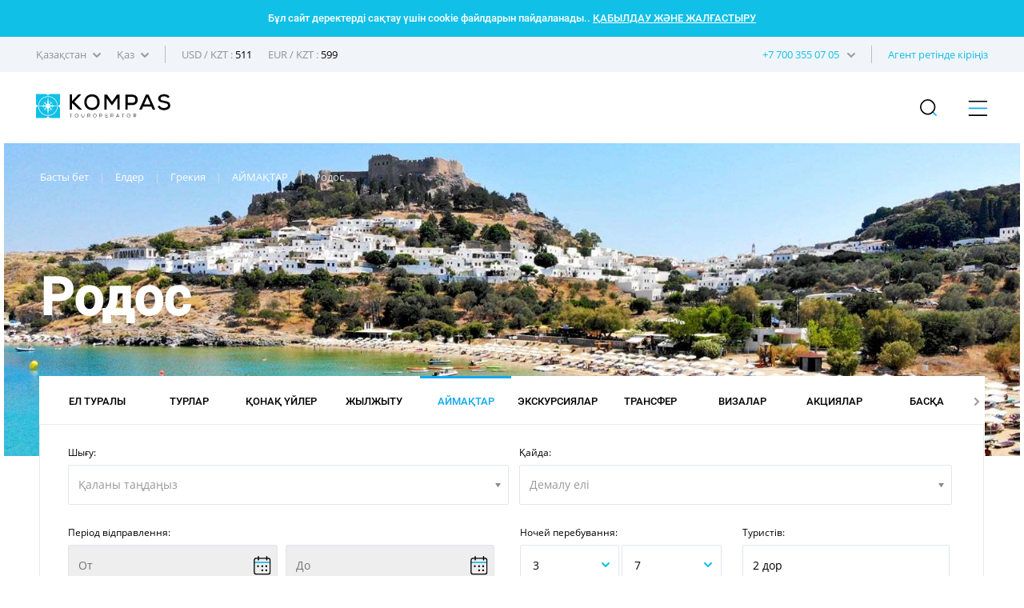

--- FILE ---
content_type: text/html; charset=UTF-8
request_url: https://kompastour.com/kz/ukr/country/greece/rhodes/
body_size: 20303
content:
    	<!DOCTYPE html PUBLIC "-//W3C//DTD XHTML 1.0 Strict//EN" "http://www.w3.org/TR/xhtml1/DTD/xhtml1-strict.dtd">
        <html>
        <head>
            <meta http-equiv="content-type" content="text/html; charset=UTF-8">
            <title>Родос (Грекия) ✴️ соңғы минуттық турлар, жолдамалар, демалыстар 2024 – туроператор KOMPAS</title>
            <meta name="description" content='Соңғы минуттық турлар ✈ Родос (Грекия) – брондаңыз, тур, онлайн жолдаманы сатып алыңыз ✔️ KOMPAS туроператорынан ең жақсы қонақ үйлер, пікірлер, бағалар, науқандар'>
            <meta property="og:url" content="https://kompastour.com/kz/ukr/country/greece/rhodes/">
            <meta property="og:title" content="Родос (Грекия) ✴️ соңғы минуттық турлар, жолдамалар, демалыстар 2024 – туроператор KOMPAS">
            <meta property="og:description" content="Соңғы минуттық турлар ✈ Родос (Грекия) – брондаңыз, тур, онлайн жолдаманы сатып алыңыз ✔️ KOMPAS туроператорынан ең жақсы қонақ үйлер, пікірлер, бағалар, науқандар">
            <meta name="developer" content="http://www.webproduct.com.ua">
            <meta name="author" content="Yuriy Bondarev, it.bondarev@gmail.com">
            <meta name="viewport" content="width=device-width, initial-scale=1.0, maximum-scale=1, user-scalable=no">
            <meta property="og:type" content="article">
            <meta property="og:locale" content="ru_RU">
            <meta property="og:name" content="https://kompastour.com/kz/ukr/country/greece/rhodes/">
            <meta property="fb:pages" content="">
            <meta property="article:author" content="Туроператор KOMPAS - Ресми сайт • 20 жылдық тәжірибе!">
            <meta property="og:image:alt" content="Туроператор KOMPAS - Ресми сайт • 20 жылдық тәжірибе!">
            <meta property="og:image" content="/img/logo.png"/>

                        <link rel="shortcut icon" href="/img/favicon_2025.svg" type="image/x-icon">
            <link rel="apple-touch-icon-precomposed" href="/img/favicon_2025.svg">
                                    <link rel="stylesheet" type="text/css" href="/css/style_fonts_kaz.css?rand=1769393987"/>
            
            <link rel="stylesheet" type="text/css" href="/css/style_forms.css?rand=1769393987"/>
            <link rel="stylesheet" type="text/css" href="/css/style_compotents.css?rand=1769393987"/>
            <link rel="stylesheet" type="text/css" href="/css/html_editor.css?rand=1769393987"/>
            <link rel="stylesheet" type="text/css" href="/css/style.css?rand=1769393987"/>

            <!--Код счётчиков-->
            

            <!-- Google Tag Manager -->
            <script>(function(w,d,s,l,i){w[l]=w[l]||[];w[l].push({'gtm.start':
            new Date().getTime(),event:'gtm.js'});var f=d.getElementsByTagName(s)[0],
            j=d.createElement(s),dl=l!='dataLayer'?'&l='+l:'';j.async=true;j.src=
            'https://www.googletagmanager.com/gtm.js?id='+i+dl;f.parentNode.insertBefore(j,f);
            })(window,document,'script','dataLayer','GTM-M5JGSK2');</script>
            <!-- End Google Tag Manager -->


        </head>
        <body>
            <!-- Google Tag Manager (noscript) -->
            <noscript><iframe src="https://www.googletagmanager.com/ns.html?id=GTM-M5JGSK2"
            height="0" width="0" style="display:none;visibility:hidden"></iframe></noscript>
            <!-- End Google Tag Manager (noscript) -->

            <div class="person_picker" style="display: none;">
    <div class="line">
        <div class="left">
            Ересектер        </div>
        <div class="right">
            <div class="sight" type="adults" action="minus" style="font-size: 9px;">—</div>
            <div class="digit" type="adults" value=""></div>
            <div class="sight" type="adults" action="plus">+</div>
        </div>
    </div>
    <div class="line">
        <div class="left">
            Балалар        </div>
        <div class="right">
            <div class="sight" type="childs" action="minus" style="font-size: 9px;">—</div>
            <div class="digit" type="childs" value=""></div>
            <div class="sight" type="childs" action="plus">+</div>
        </div>
    </div>
    <div class="child_div child1 child2 child3" style="margin-bottom:5px;">
        <div style="padding-bottom:5px;">
            1-ші баланың жасы            <select class="select_age select_age_1" child_number="1">
                                    <option value="2">2</option>
                                        <option value="3">3</option>
                                        <option value="4">4</option>
                                        <option value="5">5</option>
                                        <option value="6">6</option>
                                        <option value="7">7</option>
                                        <option value="8">8</option>
                                        <option value="9">9</option>
                                        <option value="10">10</option>
                                        <option value="11">11</option>
                                        <option value="12">12</option>
                                        <option value="13">13</option>
                                        <option value="14">14</option>
                                </select>
        </div>
    </div>
    <div class="child_div child2 child3" style="margin-bottom:5px;">
        <div style="padding-bottom:5px;">
            2-ші баланың жасы            <select class="select_age select_age_2" child_number="2">
                                    <option value="2">2</option>
                                        <option value="3">3</option>
                                        <option value="4">4</option>
                                        <option value="5">5</option>
                                        <option value="6">6</option>
                                        <option value="7">7</option>
                                        <option value="8">8</option>
                                        <option value="9">9</option>
                                        <option value="10">10</option>
                                        <option value="11">11</option>
                                        <option value="12">12</option>
                                        <option value="13">13</option>
                                        <option value="14">14</option>
                                </select>
        </div>
    </div>
    <div class="child_div child3">
        <div style="padding-bottom:5px;">
            3-ші баланың жасы            <select class="select_age select_age_3" child_number="3">
                                    <option value="2">2</option>
                                        <option value="3">3</option>
                                        <option value="4">4</option>
                                        <option value="5">5</option>
                                        <option value="6">6</option>
                                        <option value="7">7</option>
                                        <option value="8">8</option>
                                        <option value="9">9</option>
                                        <option value="10">10</option>
                                        <option value="11">11</option>
                                        <option value="12">12</option>
                                        <option value="13">13</option>
                                        <option value="14">14</option>
                                </select>
        </div>
    </div>
    <div class="flight_type">
        <div class="item">
            <input type="radio" name="flight_type_input" value="econom" class="flight_type_id1" class="inp_r">
            <label class="flight_type_id1">Эконом</label>
        </div>
        <div class="item">
            <input type="radio" name="flight_type_input" value="bisness" class="flight_type_id2" class="inp_r">
            <label class="flight_type_id2">Бизнес</label>
        </div>
        <div class="item">
            <input type="radio" name="flight_type_input" value="comfort" class="flight_type_id3" class="inp_r">
            <label class="flight_type_id3">Комфорт</label>
        </div>
    </div>
    <div style="text-align: center">
        <button class="inp_b person_picker_close" style="width: 60%;" type="button">ТАҢДАУ</button>
    </div>
</div>
            <div class="main_loader">
    <img class="rot" src="/img/main_loader.png">
</div>            <div class="cookies_agree">
    Бұл сайт деректерді сақтау үшін cookie файлдарын пайдаланады..
    <a href="?cookies_agree">ҚАБЫЛДАУ ЖӘНЕ ЖАЛҒАСТЫРУ</a>
</div>            <!--
            <div class="mobile_menu_container">
                 mobile_menu_container
            </div>
            -->
            <input type="hidden" name="lang" value="ukr">
            <input type="hidden" name="site_state" value="kz">
            <div class="page">
                <div class="header">
                    <div class="container">
                        <div class="left">
                            <div class="td has_drop_menu">
                                                                                                                                Қазақстан                                                                                                                                                                                                                                <img src="/img/arrow_g_up.svg" class="arrow">
                                <div class="drop_menu">
                                    <a href="/kz/ukr/?set_state=ua">Украина</a>
                                                                        <a href="/kz/ukr/?set_state=by">Беларусь</a>
                                                                        <a href="/kz/ukr/?set_state=kz">Қазақстан</a>
                                    <a href="/kz/ukr/?set_state=uz">Өзбекстан</a>
                                    <a href="/kz/ukr/?set_state=az">Әзірбайжан</a>
                                    <a href="/kz/ukr/?set_state=kg">Қырғызстан</a>

                                    <!--<a href="/kz/ukr/?set_state=pl">Польша</a>-->
                                    <a href="/kz/ukr/?set_state=md">Молдова</a>
                                    <a href="/kz/ukr/?set_state=ge">Грузия</a>
                                </div>
                            </div>
                                                        <div class="td has_drop_menu">
                                
                                
                                                                Қаз                                                                                                <img src="/img/arrow_g_up.svg" class="arrow">
                                <div class="drop_menu">
                                                                                <a href="?set_lang=rus">
                                                Рус
                                            </a>
                                            
                                                                        <a href="?set_lang=ukr">
                                        Қаз                                    </a>
                                                                     </div>
                            </div>
                                                        <div class="td sep hide320">
                                 &nbsp;
                            </div>
                                                        <div class="td usd_uah">
                                USD                                /
                                KZT :
                                <span style="color:#000;">511</span>
                            </div>
                                                        <div class="td usd_uah">
                                EUR                                /
                                KZT :
                                <span style="color:#000;">599</span>
                            </div>
                                                    </div>
                        <div class="right hide320">
                            <div class="td login_action">
                                                                                                                            </div>
                            <div class="td has_drop_menu">
                                <a href="https://online.kompastour.kz/cl_refer?" style="color: #11a8f0;">Агент ретінде кіріңіз</a>
                            </div>
                            <div class="td sep hide320">
                                 &nbsp;
                            </div>
                            <div class="td has_drop_menu" style="margin-left: 5px;">
                                 <img src="/img/arrow_g_up.svg" class="arrow">
                                 <div class="drop_menu phone">
                                    <a href="tel:+7 727 355 07 05">+7 727 355 07 05</a>
                                    <a href="tel:"></a>
                                    <a href="tel:"></a>
                                </div>
                            </div>
                            <div class="td has_drop_menu">
                                 <a href="tel:+7 700 355 07 05">+7 700 355 07 05</a>
                            </div>
                        </div>
                    </div>
                </div>
                <div class="menu">
                    <div class="container">
                        <div class="left">
                            <div class="td">
                                <a href="/kz/ukr/">
                                                                        <img src="/img/logo.svg" class="logo">
                                                                        <!--
                                    <img src="/img/logo_halloween.png" class="logo">
                                    -->
                                </a>
                            </div>
                        </div>
                        <div class="right">
                            <ul class="ul">
                                                                <li class="li hide1280  ">
                                    <a href="/kz/ukr/tours/" class="name">
                                        Турлар                                    </a>
                                                                    </li>
                                                                <li class="li hide1280 has_drop_menu_1 ">
                                    <a href="/kz/ukr/cruises/" class="name">
                                        Круиздер                                    </a>
                                                                        <img src="/img/arrow_b_up.svg" class="arrow">
                                    <div class="drop_menu_1">
                                                                                <a href="https://cruises.kompastour.com/kz/?model=cruises&dates=14.05.2023-28.12.2025&price_min=54280&price_max=19917080&sort=date_start&curs=NAT">
                                            Круиздерді іздеу                                        </a>
                                                                                <a href="/kz/ukr/cruises/cruises_booking_conditions/">
                                                                                    </a>
                                                                                <a href="/kz/ukr/cruises/kompanii_klassa_standart/">
                                                                                    </a>
                                                                                <a href="/kz/ukr/cruises/kompanii_klassa_premium/">
                                                                                    </a>
                                                                                <a href="/kz/ukr/cruises/kompanii_klassa_lux/">
                                                                                    </a>
                                                                                <a href="/kz/ukr/cruises/pamyatka_po_kruizam/">
                                                                                    </a>
                                                                                <a href="/kz/ukr/cruises/important_information/">
                                                                                    </a>
                                                                                <a href="/kz/ukr/cruises/liners/">
                                                                                    </a>
                                                                                <a href="/kz/ukr/cruises/extra_services_cruises/">
                                                                                    </a>
                                                                                <a href="/kz/ukr/cruises/ekskursii_v_kruizah/">
                                                                                    </a>
                                                                            </div>
                                                                    </li>
                                                                <li class="li hide1280  ">
                                    <a href="/kz/ukr/hotels/" class="name">
                                        Қонақ үйлер                                    </a>
                                                                    </li>
                                                                <li class="li hide1280 has_drop_menu_1 ">
                                    <a href="/kz/ukr/avia_search/" class="name">
                                        Авиа                                    </a>
                                                                        <img src="/img/arrow_b_up.svg" class="arrow">
                                    <div class="drop_menu_1">
                                                                                <a href="/kz/ukr/news/important/">
                                            Маңызды                                        </a>
                                                                                <a href="/kz/ukr/avia_search/">
                                            Әуе билеттер іздеу                                        </a>
                                                                                <a href="/kz/ukr/avia/avia_rules/">
                                            Әуе тасымалы ережелері                                        </a>
                                                                                <a href="/kz/ukr/avia/dv/">
                                            Sunday Airlines әуе компаниясымен ұшу                                        </a>
                                                                                <a href="/kz/ukr/avia/vj/">
                                                                                    </a>
                                                                                <a href="/kz/ukr/avia/fz/">
                                            Flydubai әуе компаниясымен ұшу                                        </a>
                                                                                <a href="/kz/ukr/avia/salam_air/">
                                                                                    </a>
                                                                                <a href="/kz/ukr/avia/kc/">
                                            Air Astana әуе компаниясымен ұшу                                        </a>
                                                                                <a href="/kz/ukr/avia/flyarystan/">
                                            FlyArystan көмегімен ұшу                                        </a>
                                                                                <a href="/kz/ukr/avia/air_asia/">
                                                                                    </a>
                                                                                <a href="/kz/ukr/avia/red_sea_airlines/">
                                                                                    </a>
                                                                                <a href="/kz/ukr/avia/asmar_airlines/">
                                                                                    </a>
                                                                                <a href="/kz/ukr/avia/vsv/">
                                            Scat әуе компаниясымен ұшу                                        </a>
                                                                                <a href="/kz/ukr/avia/air_cairo/">
                                                                                    </a>
                                                                                <a href="/kz/ukr/avia/neos1/">
                                                                                    </a>
                                                                                <a href="/kz/ukr/avia/wizz_air/">
                                            Wizz Air көмегімен ұшу                                        </a>
                                                                                <a href="/kz/ukr/avia/slang/">
                                            Әуе сленгі                                        </a>
                                                                            </div>
                                                                    </li>
                                                                <li class="li hide1280 state_drop_menu active">
                                    <span id="state_drop_menu_close" class="name">
                                        Елдер                                        <img src="/img/arrow_b_up.svg" class="arrow">
                                    </span>
                                    <div class="menu_level2">
                                        <div class="wraper">
                                            <ul class="flags">
                                                                                                <li>
                                                    <a href="/kz/ukr/country/austria/" style="display: flex;flex-direction: row;align-items: center;">
                                                        <img src="/useruploads/states_flag/flag_e33867f587.png">
                                                        <div class="has_block" style="">
                                                            Австрия                                                        </div>
                                                    </a>
                                                </li>
                                                                                                <li>
                                                    <a href="/kz/ukr/country/argentina/" style="display: flex;flex-direction: row;align-items: center;">
                                                        <img src="/useruploads/states_flag/flag_222e3a8c4b.jpg">
                                                        <div class="has_block" style="">
                                                            Аргентина                                                        </div>
                                                    </a>
                                                </li>
                                                                                                <li>
                                                    <a href="/kz/ukr/country/armenia/" style="display: flex;flex-direction: row;align-items: center;">
                                                        <img src="/useruploads/states_flag/flag_49b1528fba.jpg">
                                                        <div class="has_block" style="">
                                                            Армения                                                        </div>
                                                    </a>
                                                </li>
                                                                                                <li>
                                                    <a href="/kz/ukr/country/azerbaijan/" style="display: flex;flex-direction: row;align-items: center;">
                                                        <img src="/useruploads/states_flag/flag_d0642e40fb.png">
                                                        <div class="has_block" style="">
                                                            Әзірбайжан                                                        </div>
                                                    </a>
                                                </li>
                                                                                                <li>
                                                    <a href="/kz/ukr/country/albania/" style="display: flex;flex-direction: row;align-items: center;">
                                                        <img src="/useruploads/states_flag/flag_7afb4f532c.png">
                                                        <div class="has_block" style="">
                                                            Албания                                                        </div>
                                                    </a>
                                                </li>
                                                                                                <li>
                                                    <a href="/kz/ukr/country/bulgaria/" style="display: flex;flex-direction: row;align-items: center;">
                                                        <img src="/useruploads/states_flag/flag_991a676672.svg">
                                                        <div class="has_block" style="">
                                                            Болгария                                                        </div>
                                                    </a>
                                                </li>
                                                                                                <li>
                                                    <a href="/kz/ukr/country/brazil/" style="display: flex;flex-direction: row;align-items: center;">
                                                        <img src="/useruploads/states_flag/flag_42f36ffa7d.jpg">
                                                        <div class="has_block" style="">
                                                            Бразилия                                                        </div>
                                                    </a>
                                                </li>
                                                                                                <li>
                                                    <a href="/kz/ukr/country/hungary/" style="display: flex;flex-direction: row;align-items: center;">
                                                        <img src="/useruploads/states_flag/flag_eeae004b9b.png">
                                                        <div class="has_block" style="">
                                                            Венгрия                                                        </div>
                                                    </a>
                                                </li>
                                                                                                <li>
                                                    <a href="/kz/ukr/country/uk/" style="display: flex;flex-direction: row;align-items: center;">
                                                        <img src="/useruploads/states_flag/flag_23c16472ae.jpg">
                                                        <div class="has_block" style="">
                                                            Ұлыбритания                                                        </div>
                                                    </a>
                                                </li>
                                                                                                <li>
                                                    <a href="/kz/ukr/country/vietnam/" style="display: flex;flex-direction: row;align-items: center;">
                                                        <img src="/useruploads/states_flag/flag_1dfad5c3bb.png">
                                                        <div class="has_block" style="">
                                                            Вьетнам                                                        </div>
                                                    </a>
                                                </li>
                                                                                                <li>
                                                    <a href="/kz/ukr/country/greece/" style="display: flex;flex-direction: row;align-items: center;">
                                                        <img src="/useruploads/states_flag/flag_4ef6500d40.jpg">
                                                        <div class="has_block" style="">
                                                            Грекия                                                        </div>
                                                    </a>
                                                </li>
                                                                                                <li>
                                                    <a href="/kz/ukr/country/deutschland/" style="display: flex;flex-direction: row;align-items: center;">
                                                        <img src="/useruploads/states_flag/flag_b9bab54240.png">
                                                        <div class="has_block" style="">
                                                            Германия                                                        </div>
                                                    </a>
                                                </li>
                                                                                                <li>
                                                    <a href="/kz/ukr/country/georgia/" style="display: flex;flex-direction: row;align-items: center;">
                                                        <img src="/useruploads/states_flag/flag_71e237155e.png">
                                                        <div class="has_block" style="">
                                                            Грузия                                                        </div>
                                                    </a>
                                                </li>
                                                                                                <li>
                                                    <a href="/kz/ukr/country/dominicana/" style="display: flex;flex-direction: row;align-items: center;">
                                                        <img src="/useruploads/states_flag/flag_af673ede07.jpg">
                                                        <div class="has_block" style="">
                                                            Доминикана                                                        </div>
                                                    </a>
                                                </li>
                                                                                                <li>
                                                    <a href="/kz/ukr/country/egypt/" style="display: flex;flex-direction: row;align-items: center;">
                                                        <img src="/useruploads/states_flag/flag_ca4cdd1acc.png">
                                                        <div class="has_block" style="">
                                                            Мысыр                                                        </div>
                                                    </a>
                                                </li>
                                                                                                <li>
                                                    <a href="/kz/ukr/country/spain/" style="display: flex;flex-direction: row;align-items: center;">
                                                        <img src="/useruploads/states_flag/flag_439e5c41f6.jpg">
                                                        <div class="has_block" style="">
                                                            Испания                                                        </div>
                                                    </a>
                                                </li>
                                                                                                <li>
                                                    <a href="/kz/ukr/country/israel/" style="display: flex;flex-direction: row;align-items: center;">
                                                        <img src="/useruploads/states_flag/flag_3adb6baa1f.png">
                                                        <div class="has_block" style="">
                                                            Израиль                                                        </div>
                                                    </a>
                                                </li>
                                                                                                <li>
                                                    <a href="/kz/ukr/country/india/" style="display: flex;flex-direction: row;align-items: center;">
                                                        <img src="/useruploads/states_flag/flag_cb248b6760.jpg">
                                                        <div class="has_block" style="">
                                                            Үндістан                                                        </div>
                                                    </a>
                                                </li>
                                                                                                <li>
                                                    <a href="/kz/ukr/country/indonesia/" style="display: flex;flex-direction: row;align-items: center;">
                                                        <img src="/useruploads/states_flag/flag_b0a11f560a.jpg">
                                                        <div class="has_block" style="">
                                                            Индонезия                                                        </div>
                                                    </a>
                                                </li>
                                                                                                <li>
                                                    <a href="/kz/ukr/country/italy/" style="display: flex;flex-direction: row;align-items: center;">
                                                        <img src="/useruploads/states_flag/flag_ed640cf1c5.webp">
                                                        <div class="has_block" style="">
                                                            Италия                                                        </div>
                                                    </a>
                                                </li>
                                                                                                <li>
                                                    <a href="/kz/ukr/country/kazakhstan/" style="display: flex;flex-direction: row;align-items: center;">
                                                        <img src="/useruploads/states_flag/flag_71e5aeaf8a.jpg">
                                                        <div class="has_block" style="">
                                                            Қазақстан                                                        </div>
                                                    </a>
                                                </li>
                                                                                                <li>
                                                    <a href="/kz/ukr/country/china/" style="display: flex;flex-direction: row;align-items: center;">
                                                        <img src="/useruploads/states_flag/flag_8108b059e0.png">
                                                        <div class="has_block" style="">
                                                            Қытай                                                        </div>
                                                    </a>
                                                </li>
                                                                                                <li>
                                                    <a href="/kz/ukr/country/cyprus/" style="display: flex;flex-direction: row;align-items: center;">
                                                        <img src="/useruploads/states_flag/flag_0c43453ccc.png">
                                                        <div class="has_block" style="">
                                                            Кипр                                                        </div>
                                                    </a>
                                                </li>
                                                                                                <li>
                                                    <a href="/kz/ukr/country/cambodia/" style="display: flex;flex-direction: row;align-items: center;">
                                                        <img src="/useruploads/states_flag/flag_05602d10e3.png">
                                                        <div class="has_block" style="">
                                                            Камбоджа                                                        </div>
                                                    </a>
                                                </li>
                                                                                                <li>
                                                    <a href="/kz/ukr/country/qatar/" style="display: flex;flex-direction: row;align-items: center;">
                                                        <img src="/useruploads/states_flag/flag_caceec1fe2.png">
                                                        <div class="has_block" style="">
                                                            Катар                                                        </div>
                                                    </a>
                                                </li>
                                                                                                <li>
                                                    <a href="/kz/ukr/country/kyrgyzstan/" style="display: flex;flex-direction: row;align-items: center;">
                                                        <img src="/useruploads/states_flag/flag_f8c41cd956.jpg">
                                                        <div class="has_block" style="">
                                                            Қырғызстан                                                        </div>
                                                    </a>
                                                </li>
                                                                                                <li>
                                                    <a href="/kz/ukr/country/kenya/" style="display: flex;flex-direction: row;align-items: center;">
                                                        <img src="/useruploads/states_flag/flag_0ee5e45d08.png">
                                                        <div class="has_block" style="">
                                                            Кения                                                        </div>
                                                    </a>
                                                </li>
                                                                                                <li>
                                                    <a href="/kz/ukr/country/kuba/" style="display: flex;flex-direction: row;align-items: center;">
                                                        <img src="/useruploads/states_flag/flag_f5069eab4e.jpg">
                                                        <div class="has_block" style="">
                                                            Куба                                                        </div>
                                                    </a>
                                                </li>
                                                                                                <li>
                                                    <a href="/kz/ukr/country/mauritius/" style="display: flex;flex-direction: row;align-items: center;">
                                                        <img src="/useruploads/states_flag/flag_b37576ab20.gif">
                                                        <div class="has_block" style="">
                                                            Маврикий                                                        </div>
                                                    </a>
                                                </li>
                                                                                                <li>
                                                    <a href="/kz/ukr/country/malaysia/" style="display: flex;flex-direction: row;align-items: center;">
                                                        <img src="/useruploads/states_flag/flag_4e9206efaa.png">
                                                        <div class="has_block" style="">
                                                            Малайзия                                                        </div>
                                                    </a>
                                                </li>
                                                                                                <li>
                                                    <a href="/kz/ukr/country/maldives/" style="display: flex;flex-direction: row;align-items: center;">
                                                        <img src="/useruploads/states_flag/flag_c26a037557.png">
                                                        <div class="has_block" style="">
                                                            Мальдив аралдары                                                        </div>
                                                    </a>
                                                </li>
                                                                                                <li>
                                                    <a href="/kz/ukr/country/mexico/" style="display: flex;flex-direction: row;align-items: center;">
                                                        <img src="/useruploads/states_flag/flag_ac81c8b41a.png">
                                                        <div class="has_block" style="">
                                                            Мексика                                                        </div>
                                                    </a>
                                                </li>
                                                                                                <li>
                                                    <a href="/kz/ukr/country/netherlands/" style="display: flex;flex-direction: row;align-items: center;">
                                                        <img src="/useruploads/states_flag/flag_c22f1c4bcf.jpg">
                                                        <div class="has_block" style="">
                                                            Нидерланды                                                        </div>
                                                    </a>
                                                </li>
                                                                                                <li>
                                                    <a href="/kz/ukr/country/uae/" style="display: flex;flex-direction: row;align-items: center;">
                                                        <img src="/useruploads/states_flag/flag_d76051a0ce.png">
                                                        <div class="has_block" style="">
                                                            БАӘ                                                        </div>
                                                    </a>
                                                </li>
                                                                                                <li>
                                                    <a href="/kz/ukr/country/oman/" style="display: flex;flex-direction: row;align-items: center;">
                                                        <img src="/useruploads/states_flag/flag_5985c7c19a.png">
                                                        <div class="has_block" style="">
                                                            Оман                                                        </div>
                                                    </a>
                                                </li>
                                                                                                <li>
                                                    <a href="/kz/ukr/country/portugal/" style="display: flex;flex-direction: row;align-items: center;">
                                                        <img src="/useruploads/states_flag/flag_13c96007b0.jpg">
                                                        <div class="has_block" style="">
                                                            Португалия                                                        </div>
                                                    </a>
                                                </li>
                                                                                                <li>
                                                    <a href="/kz/ukr/country/yuar/" style="display: flex;flex-direction: row;align-items: center;">
                                                        <img src="/useruploads/states_flag/flag_17621cfa71.png">
                                                        <div class="has_block" style="">
                                                            ЮАР                                                        </div>
                                                    </a>
                                                </li>
                                                                                                <li>
                                                    <a href="/kz/ukr/country/seychelles/" style="display: flex;flex-direction: row;align-items: center;">
                                                        <img src="/useruploads/states_flag/flag_94ea55f75b.png">
                                                        <div class="has_block" style="">
                                                            Сейшель аралдары                                                        </div>
                                                    </a>
                                                </li>
                                                                                                <li>
                                                    <a href="/kz/ukr/country/usa/" style="display: flex;flex-direction: row;align-items: center;">
                                                        <img src="/useruploads/states_flag/flag_b19ed81175.png">
                                                        <div class="has_block" style="">
                                                            АҚШ                                                        </div>
                                                    </a>
                                                </li>
                                                                                                <li>
                                                    <a href="/kz/ukr/country/switzerland/" style="display: flex;flex-direction: row;align-items: center;">
                                                        <img src="/useruploads/states_flag/flag_3eb20504e2.jpg">
                                                        <div class="has_block" style="">
                                                            Швейцария                                                        </div>
                                                    </a>
                                                </li>
                                                                                                <li>
                                                    <a href="/kz/ukr/country/slovakia/" style="display: flex;flex-direction: row;align-items: center;">
                                                        <img src="/useruploads/states_flag/flag_e58c31e83e.svg">
                                                        <div class="has_block" style="">
                                                            Словакия                                                        </div>
                                                    </a>
                                                </li>
                                                                                                <li>
                                                    <a href="/kz/ukr/country/saudi_arabia/" style="display: flex;flex-direction: row;align-items: center;">
                                                        <img src="/useruploads/states_flag/flag_06fb42c312.jpg">
                                                        <div class="has_block" style="">
                                                            Сауд Арабиясы                                                        </div>
                                                    </a>
                                                </li>
                                                                                                <li>
                                                    <a href="/kz/ukr/country/serbia/" style="display: flex;flex-direction: row;align-items: center;">
                                                        <img src="/useruploads/states_flag/flag_fcc2d2fb72.png">
                                                        <div class="has_block" style="">
                                                            Сербия                                                        </div>
                                                    </a>
                                                </li>
                                                                                                <li>
                                                    <a href="/kz/ukr/country/slovenia/" style="display: flex;flex-direction: row;align-items: center;">
                                                        <img src="/useruploads/states_flag/flag_389d00513b.png">
                                                        <div class="has_block" style="">
                                                            Словения                                                        </div>
                                                    </a>
                                                </li>
                                                                                                <li>
                                                    <a href="/kz/ukr/country/singapore/" style="display: flex;flex-direction: row;align-items: center;">
                                                        <img src="/useruploads/states_flag/flag_15c5cdf1fd.png">
                                                        <div class="has_block" style="">
                                                            Сингапур                                                        </div>
                                                    </a>
                                                </li>
                                                                                                <li>
                                                    <a href="/kz/ukr/country/turkey/" style="display: flex;flex-direction: row;align-items: center;">
                                                        <img src="/useruploads/states_flag/flag_b8dc01a807.svg">
                                                        <div class="has_block" style="">
                                                            Түркия                                                        </div>
                                                    </a>
                                                </li>
                                                                                                <li>
                                                    <a href="/kz/ukr/country/tanzania/" style="display: flex;flex-direction: row;align-items: center;">
                                                        <img src="/useruploads/states_flag/flag_a54797eef7.png">
                                                        <div class="has_block" style="">
                                                            Танзания                                                        </div>
                                                    </a>
                                                </li>
                                                                                                <li>
                                                    <a href="/kz/ukr/country/thailand/" style="display: flex;flex-direction: row;align-items: center;">
                                                        <img src="/useruploads/states_flag/flag_3f918757c7.png">
                                                        <div class="has_block" style="">
                                                            Тайланд                                                        </div>
                                                    </a>
                                                </li>
                                                                                                <li>
                                                    <a href="/kz/ukr/country/tunisia/" style="display: flex;flex-direction: row;align-items: center;">
                                                        <img src="/useruploads/states_flag/flag_8e5c9d2fee.png">
                                                        <div class="has_block" style="">
                                                            Тунис                                                        </div>
                                                    </a>
                                                </li>
                                                                                                <li>
                                                    <a href="/kz/ukr/country/uzbekistan/" style="display: flex;flex-direction: row;align-items: center;">
                                                        <img src="/useruploads/states_flag/flag_faea30f741.png">
                                                        <div class="has_block" style="">
                                                            Өзбекстан                                                        </div>
                                                    </a>
                                                </li>
                                                                                                <li>
                                                    <a href="/kz/ukr/country/ukraine/" style="display: flex;flex-direction: row;align-items: center;">
                                                        <img src="/useruploads/states_flag/flag_ec70d59da3.jpg">
                                                        <div class="has_block" style="">
                                                            Украина                                                        </div>
                                                    </a>
                                                </li>
                                                                                                <li>
                                                    <a href="/kz/ukr/country/france/" style="display: flex;flex-direction: row;align-items: center;">
                                                        <img src="/useruploads/states_flag/flag_0958bb5a26.png">
                                                        <div class="has_block" style="">
                                                            Франция                                                        </div>
                                                    </a>
                                                </li>
                                                                                                <li>
                                                    <a href="/kz/ukr/country/finland/" style="display: flex;flex-direction: row;align-items: center;">
                                                        <img src="/useruploads/states_flag/flag_962e4fa99b.png">
                                                        <div class="has_block" style="">
                                                            Финляндия                                                        </div>
                                                    </a>
                                                </li>
                                                                                                <li>
                                                    <a href="/kz/ukr/country/philippines/" style="display: flex;flex-direction: row;align-items: center;">
                                                        <img src="/useruploads/states_flag/flag_fe01fc96c7.jpg">
                                                        <div class="has_block" style="">
                                                            Филиппин                                                        </div>
                                                    </a>
                                                </li>
                                                                                                <li>
                                                    <a href="/kz/ukr/country/croatia/" style="display: flex;flex-direction: row;align-items: center;">
                                                        <img src="/useruploads/states_flag/flag_735bb50feb.svg">
                                                        <div class="has_block" style="">
                                                            Хорватия                                                        </div>
                                                    </a>
                                                </li>
                                                                                                <li>
                                                    <a href="/kz/ukr/country/montenegro/" style="display: flex;flex-direction: row;align-items: center;">
                                                        <img src="/useruploads/states_flag/flag_61f8a4dd33.jpg">
                                                        <div class="has_block" style="">
                                                            Черногория                                                        </div>
                                                    </a>
                                                </li>
                                                                                                <li>
                                                    <a href="/kz/ukr/country/czech/" style="display: flex;flex-direction: row;align-items: center;">
                                                        <img src="/useruploads/states_flag/flag_d82081cd46.jpg">
                                                        <div class="has_block" style="">
                                                            Чех Республикасы                                                        </div>
                                                    </a>
                                                </li>
                                                                                                <li>
                                                    <a href="/kz/ukr/country/south_korea/" style="display: flex;flex-direction: row;align-items: center;">
                                                        <img src="/useruploads/states_flag/flag_7449d1fda9.png">
                                                        <div class="has_block" style="">
                                                            Оңтүстік Корея                                                        </div>
                                                    </a>
                                                </li>
                                                                                                <li>
                                                    <a href="/kz/ukr/country/srilanka/" style="display: flex;flex-direction: row;align-items: center;">
                                                        <img src="/useruploads/states_flag/flag_7af6f56bab.jpg">
                                                        <div class="has_block" style="">
                                                            Шри-Ланка                                                        </div>
                                                    </a>
                                                </li>
                                                                                                <li>
                                                    <a href="/kz/ukr/country/japan/" style="display: flex;flex-direction: row;align-items: center;">
                                                        <img src="/useruploads/states_flag/flag_8314ac103b.png">
                                                        <div class="has_block" style="">
                                                            Жапония                                                        </div>
                                                    </a>
                                                </li>
                                                                                            </ul>
                                        </div>
                                    </div>
                                </li>
                                                                <li class="li hide1280 has_drop_menu_1 ">
                                    <a href="/kz/ukr/agentam/" class="name">
                                        Агенттерге                                    </a>
                                                                        <img src="/img/arrow_b_up.svg" class="arrow">
                                    <div class="drop_menu_1">
                                                                                <a href="https://online.kompastour.kz/search_tour">
                                            Iздеу                                        </a>
                                                                                <a href="https://t.me/kompas_online_bot">
                                            KOMPAS Telegram боты                                        </a>
                                                                                <a href="/kz/ukr/agentam/action/">
                                            Науқан және оқиғалар                                        </a>
                                                                                <a href="/kz/ukr/agentam/reklamnye_tury/">
                                            Жарнамалық турлар                                        </a>
                                                                                <a href="https://www.youtube.com/@KOMPASOnline/playlists">
                                            Вебинарлар                                        </a>
                                                                                <a href="/kz/ukr/agentam/useful/kompas_travel_guide/">
                                            Саяхатшылар анықтамалығы                                        </a>
                                                                                <a href="/kz/ukr/agentam/lets_do_business/">
                                            Ынтымақтастықтың басталуы                                        </a>
                                                                                <a href="/kz/ukr/agentam/comissions_program/">
                                            Комиссиялық бағдарлама                                        </a>
                                                                                <a href="/kz/ukr/agentam/bonus_programm/">
                                            Бонус бағдарламасы                                        </a>
                                                                                <a href="/kz/ukr/agentam/micegruppy/">
                                                                                    </a>
                                                                                <a href="/kz/ukr/agentam/nonstandard_tours/">
                                            FIT бөлімі: жеке есептеулер                                        </a>
                                                                                <a href="/kz/ukr/agentam/author_tours/">
                                            Авторлық және стандарттан тыс турлар                                        </a>
                                                                                <a href="/kz/ukr/agentam/payment/">
                                            Турлар үшін төлем                                        </a>
                                                                                <a href="/kz/ukr/agentam/insurance/">
                                            Сақтандыру                                        </a>
                                                                                <a href="/kz/ukr/agentam/communication/">
                                            KOMPAS -пен өзара әрекеттесу                                        </a>
                                                                                <a href="/kz/ukr/agentam/booking_conditions/">
                                            Брондау шарттары                                        </a>
                                                                                <a href="/kz/ukr/agentam/useful/">
                                            Пайдалы ақпарат                                        </a>
                                                                                <a href="/kz/ukr/agentam/flight_program/">
                                            Ұшу бағдарламасы                                        </a>
                                                                                <a href="/kz/ukr/agentam/predvaritelnoe_bronirovanie/">
                                            Алдын-ала брондау                                        </a>
                                                                                <a href="/kz/ukr/agentam/podtverzhdenie_ceny_konkurenta/">
                                            Бәсекелестің бағасын растау                                        </a>
                                                                                <a href="/kz/ukr/agentam/currency_arhiv/">
                                            Валюта бағамының мұрағаты                                        </a>
                                                                            </div>
                                                                    </li>
                                                                <li class="li hide1280 has_drop_menu_1 ">
                                    <a href="/kz/ukr/turistam/where_to_buy/" class="name">
                                        Туристерге                                    </a>
                                                                        <img src="/img/arrow_b_up.svg" class="arrow">
                                    <div class="drop_menu_1">
                                                                                <a href="/kz/ukr/turistam/kompas_recommend/">
                                            KOMPAS ұсынады                                        </a>
                                                                                <a href="/kz/ukr/turistam/booking_status/">
                                            Өтінім мәртебесін тексеру                                        </a>
                                                                                <a href="/kz/ukr/turistam/where_to_buy/">
                                            Турды қайдан сатып алуға болады                                        </a>
                                                                                <a href="https://kompastour.com/kz/rus/agentam/useful/kompas_travel_guide/">
                                            Саяхатшының анықтамалығы                                        </a>
                                                                            </div>
                                                                    </li>
                                                                <li class="li hide1280 has_drop_menu_1 ">
                                    <a href="/kz/ukr/news/" class="name">
                                        Баспасөз орталығы                                    </a>
                                                                        <img src="/img/arrow_b_up.svg" class="arrow">
                                    <div class="drop_menu_1">
                                                                                <a href="/kz/ukr/news/important/">
                                            Маңызды                                        </a>
                                                                                <a href="/kz/ukr/news/about_company/">
                                            Компания жаңалықтары                                        </a>
                                                                                <a href="/kz/ukr/news/travel_industry/">
                                            Туристік индустрия жаңалықтары                                        </a>
                                                                                <a href="/kz/ukr/news/others_about_us/">
                                            Біз туралы жазады                                        </a>
                                                                            </div>
                                                                    </li>
                                                                <li class="li hide1280 has_drop_menu_1 ">
                                    <a href="/kz/ukr/about/" class="name">
                                        Компания                                    </a>
                                                                        <img src="/img/arrow_b_up.svg" class="arrow">
                                    <div class="drop_menu_1">
                                                                                <a href="/kz/ukr/about/contacts/">
                                            Байланыстар                                        </a>
                                                                                <a href="/kz/ukr/about/title_dokuments/">
                                            Құжаттар                                        </a>
                                                                                <a href="/kz/ukr/about/career/">
                                            Мансап                                        </a>
                                                                                <a href="/kz/ukr/about/events/">
                                            Іс-шаралар                                        </a>
                                                                            </div>
                                                                    </li>
                                                                <li class="li mobile_icons phone">
                                    <a href="https://online.kompastour.kz/cl_refer?">
                                        <img src="/img/ico_tourist.svg">
                                    </a>
                                </li>
                                <li class="li mobile_icons phone">
                                    <img src="/img/ico_phone.svg" class="mobile_show_menu">
                                    <div class="mobile_phones_menu">
                                        <a href="tel:+7 700 355 07 05">+7 700 355 07 05</a>
                                        <a href="tel:+7 727 355 07 05">+7 727 355 07 05</a>
                                        <a href="tel:"></a>
                                        <a href="tel:"></a>
                                    </div>
                                </li>
                                <li class="li">
                                    <a href="/kz/ukr/search/">
                                        <img src="/img/ico_search.svg">
                                    </a>
                                </li>
                                <li class="li mobile_icons">
                                    <img src="/img/ico_mobile_menu.svg" class="mobile_show_menu">
                                    <div class="mobile_phones_menu">
                                                <div class="mobile_menu_item">
        <a href="/kz/ukr/tours/" class="name">
            Турлар        </a>
            </div>
        <div class="mobile_menu_item">
        <a href="/kz/ukr/cruises/" class="name">
            Круиздер        </a>
                <div class="mobile_menu_arrow">
            <img src="/img/arrow_b_up.svg">
        </div>
        <div class="mobile_menu_item_level2">
                        <a href="https://cruises.kompastour.com/kz/?model=cruises&dates=14.05.2023-28.12.2025&price_min=54280&price_max=19917080&sort=date_start&curs=NAT">
                Круиздерді іздеу            </a>
                        <a href="/kz/ukr/cruises/cruises_booking_conditions/">
                            </a>
                        <a href="/kz/ukr/cruises/kompanii_klassa_standart/">
                            </a>
                        <a href="/kz/ukr/cruises/kompanii_klassa_premium/">
                            </a>
                        <a href="/kz/ukr/cruises/kompanii_klassa_lux/">
                            </a>
                        <a href="/kz/ukr/cruises/pamyatka_po_kruizam/">
                            </a>
                        <a href="/kz/ukr/cruises/important_information/">
                            </a>
                        <a href="/kz/ukr/cruises/liners/">
                            </a>
                        <a href="/kz/ukr/cruises/extra_services_cruises/">
                            </a>
                        <a href="/kz/ukr/cruises/ekskursii_v_kruizah/">
                            </a>
                    </div>
            </div>
        <div class="mobile_menu_item">
        <a href="/kz/ukr/hotels/" class="name">
            Қонақ үйлер        </a>
            </div>
        <div class="mobile_menu_item">
        <a href="/kz/ukr/avia_search/" class="name">
            Авиа        </a>
                <div class="mobile_menu_arrow">
            <img src="/img/arrow_b_up.svg">
        </div>
        <div class="mobile_menu_item_level2">
                        <a href="/kz/ukr/news/important/">
                Маңызды            </a>
                        <a href="/kz/ukr/avia_search/">
                Әуе билеттер іздеу            </a>
                        <a href="/kz/ukr/avia/avia_rules/">
                Әуе тасымалы ережелері            </a>
                        <a href="/kz/ukr/avia/dv/">
                Sunday Airlines әуе компаниясымен ұшу            </a>
                        <a href="/kz/ukr/avia/vj/">
                            </a>
                        <a href="/kz/ukr/avia/fz/">
                Flydubai әуе компаниясымен ұшу            </a>
                        <a href="/kz/ukr/avia/salam_air/">
                            </a>
                        <a href="/kz/ukr/avia/kc/">
                Air Astana әуе компаниясымен ұшу            </a>
                        <a href="/kz/ukr/avia/flyarystan/">
                FlyArystan көмегімен ұшу            </a>
                        <a href="/kz/ukr/avia/air_asia/">
                            </a>
                        <a href="/kz/ukr/avia/red_sea_airlines/">
                            </a>
                        <a href="/kz/ukr/avia/asmar_airlines/">
                            </a>
                        <a href="/kz/ukr/avia/vsv/">
                Scat әуе компаниясымен ұшу            </a>
                        <a href="/kz/ukr/avia/air_cairo/">
                            </a>
                        <a href="/kz/ukr/avia/neos1/">
                            </a>
                        <a href="/kz/ukr/avia/wizz_air/">
                Wizz Air көмегімен ұшу            </a>
                        <a href="/kz/ukr/avia/slang/">
                Әуе сленгі            </a>
                    </div>
            </div>
        <div class="mobile_menu_item">
        <a href="/kz/ukr/country/" class="name">
            Елдер        </a>
        <div class="mobile_menu_arrow">
            <img src="/img/arrow_b_up.svg">
        </div>
        <div class="mobile_menu_item_level2">
                        <a href="/kz/ukr/country/austria/">
                <img src="/useruploads/states_flag/flag_e33867f587.png">
                Австрия            </a>
                        <a href="/kz/ukr/country/argentina/">
                <img src="/useruploads/states_flag/flag_222e3a8c4b.jpg">
                Аргентина            </a>
                        <a href="/kz/ukr/country/armenia/">
                <img src="/useruploads/states_flag/flag_49b1528fba.jpg">
                Армения            </a>
                        <a href="/kz/ukr/country/azerbaijan/">
                <img src="/useruploads/states_flag/flag_d0642e40fb.png">
                Әзірбайжан            </a>
                        <a href="/kz/ukr/country/albania/">
                <img src="/useruploads/states_flag/flag_7afb4f532c.png">
                Албания            </a>
                        <a href="/kz/ukr/country/bulgaria/">
                <img src="/useruploads/states_flag/flag_991a676672.svg">
                Болгария            </a>
                        <a href="/kz/ukr/country/brazil/">
                <img src="/useruploads/states_flag/flag_42f36ffa7d.jpg">
                Бразилия            </a>
                        <a href="/kz/ukr/country/hungary/">
                <img src="/useruploads/states_flag/flag_eeae004b9b.png">
                Венгрия            </a>
                        <a href="/kz/ukr/country/uk/">
                <img src="/useruploads/states_flag/flag_23c16472ae.jpg">
                Ұлыбритания            </a>
                        <a href="/kz/ukr/country/vietnam/">
                <img src="/useruploads/states_flag/flag_1dfad5c3bb.png">
                Вьетнам            </a>
                        <a href="/kz/ukr/country/greece/">
                <img src="/useruploads/states_flag/flag_4ef6500d40.jpg">
                Грекия            </a>
                        <a href="/kz/ukr/country/deutschland/">
                <img src="/useruploads/states_flag/flag_b9bab54240.png">
                Германия            </a>
                        <a href="/kz/ukr/country/georgia/">
                <img src="/useruploads/states_flag/flag_71e237155e.png">
                Грузия            </a>
                        <a href="/kz/ukr/country/dominicana/">
                <img src="/useruploads/states_flag/flag_af673ede07.jpg">
                Доминикана            </a>
                        <a href="/kz/ukr/country/egypt/">
                <img src="/useruploads/states_flag/flag_ca4cdd1acc.png">
                Мысыр            </a>
                        <a href="/kz/ukr/country/spain/">
                <img src="/useruploads/states_flag/flag_439e5c41f6.jpg">
                Испания            </a>
                        <a href="/kz/ukr/country/israel/">
                <img src="/useruploads/states_flag/flag_3adb6baa1f.png">
                Израиль            </a>
                        <a href="/kz/ukr/country/india/">
                <img src="/useruploads/states_flag/flag_cb248b6760.jpg">
                Үндістан            </a>
                        <a href="/kz/ukr/country/indonesia/">
                <img src="/useruploads/states_flag/flag_b0a11f560a.jpg">
                Индонезия            </a>
                        <a href="/kz/ukr/country/italy/">
                <img src="/useruploads/states_flag/flag_ed640cf1c5.webp">
                Италия            </a>
                        <a href="/kz/ukr/country/kazakhstan/">
                <img src="/useruploads/states_flag/flag_71e5aeaf8a.jpg">
                Қазақстан            </a>
                        <a href="/kz/ukr/country/china/">
                <img src="/useruploads/states_flag/flag_8108b059e0.png">
                Қытай            </a>
                        <a href="/kz/ukr/country/cyprus/">
                <img src="/useruploads/states_flag/flag_0c43453ccc.png">
                Кипр            </a>
                        <a href="/kz/ukr/country/cambodia/">
                <img src="/useruploads/states_flag/flag_05602d10e3.png">
                Камбоджа            </a>
                        <a href="/kz/ukr/country/qatar/">
                <img src="/useruploads/states_flag/flag_caceec1fe2.png">
                Катар            </a>
                        <a href="/kz/ukr/country/kyrgyzstan/">
                <img src="/useruploads/states_flag/flag_f8c41cd956.jpg">
                Қырғызстан            </a>
                        <a href="/kz/ukr/country/kenya/">
                <img src="/useruploads/states_flag/flag_0ee5e45d08.png">
                Кения            </a>
                        <a href="/kz/ukr/country/kuba/">
                <img src="/useruploads/states_flag/flag_f5069eab4e.jpg">
                Куба            </a>
                        <a href="/kz/ukr/country/mauritius/">
                <img src="/useruploads/states_flag/flag_b37576ab20.gif">
                Маврикий            </a>
                        <a href="/kz/ukr/country/malaysia/">
                <img src="/useruploads/states_flag/flag_4e9206efaa.png">
                Малайзия            </a>
                        <a href="/kz/ukr/country/maldives/">
                <img src="/useruploads/states_flag/flag_c26a037557.png">
                Мальдив аралдары            </a>
                        <a href="/kz/ukr/country/mexico/">
                <img src="/useruploads/states_flag/flag_ac81c8b41a.png">
                Мексика            </a>
                        <a href="/kz/ukr/country/netherlands/">
                <img src="/useruploads/states_flag/flag_c22f1c4bcf.jpg">
                Нидерланды            </a>
                        <a href="/kz/ukr/country/uae/">
                <img src="/useruploads/states_flag/flag_d76051a0ce.png">
                БАӘ            </a>
                        <a href="/kz/ukr/country/oman/">
                <img src="/useruploads/states_flag/flag_5985c7c19a.png">
                Оман            </a>
                        <a href="/kz/ukr/country/portugal/">
                <img src="/useruploads/states_flag/flag_13c96007b0.jpg">
                Португалия            </a>
                        <a href="/kz/ukr/country/yuar/">
                <img src="/useruploads/states_flag/flag_17621cfa71.png">
                ЮАР            </a>
                        <a href="/kz/ukr/country/seychelles/">
                <img src="/useruploads/states_flag/flag_94ea55f75b.png">
                Сейшель аралдары            </a>
                        <a href="/kz/ukr/country/usa/">
                <img src="/useruploads/states_flag/flag_b19ed81175.png">
                АҚШ            </a>
                        <a href="/kz/ukr/country/switzerland/">
                <img src="/useruploads/states_flag/flag_3eb20504e2.jpg">
                Швейцария            </a>
                        <a href="/kz/ukr/country/slovakia/">
                <img src="/useruploads/states_flag/flag_e58c31e83e.svg">
                Словакия            </a>
                        <a href="/kz/ukr/country/saudi_arabia/">
                <img src="/useruploads/states_flag/flag_06fb42c312.jpg">
                Сауд Арабиясы            </a>
                        <a href="/kz/ukr/country/serbia/">
                <img src="/useruploads/states_flag/flag_fcc2d2fb72.png">
                Сербия            </a>
                        <a href="/kz/ukr/country/slovenia/">
                <img src="/useruploads/states_flag/flag_389d00513b.png">
                Словения            </a>
                        <a href="/kz/ukr/country/singapore/">
                <img src="/useruploads/states_flag/flag_15c5cdf1fd.png">
                Сингапур            </a>
                        <a href="/kz/ukr/country/turkey/">
                <img src="/useruploads/states_flag/flag_b8dc01a807.svg">
                Түркия            </a>
                        <a href="/kz/ukr/country/tanzania/">
                <img src="/useruploads/states_flag/flag_a54797eef7.png">
                Танзания            </a>
                        <a href="/kz/ukr/country/thailand/">
                <img src="/useruploads/states_flag/flag_3f918757c7.png">
                Тайланд            </a>
                        <a href="/kz/ukr/country/tunisia/">
                <img src="/useruploads/states_flag/flag_8e5c9d2fee.png">
                Тунис            </a>
                        <a href="/kz/ukr/country/uzbekistan/">
                <img src="/useruploads/states_flag/flag_faea30f741.png">
                Өзбекстан            </a>
                        <a href="/kz/ukr/country/ukraine/">
                <img src="/useruploads/states_flag/flag_ec70d59da3.jpg">
                Украина            </a>
                        <a href="/kz/ukr/country/france/">
                <img src="/useruploads/states_flag/flag_0958bb5a26.png">
                Франция            </a>
                        <a href="/kz/ukr/country/finland/">
                <img src="/useruploads/states_flag/flag_962e4fa99b.png">
                Финляндия            </a>
                        <a href="/kz/ukr/country/philippines/">
                <img src="/useruploads/states_flag/flag_fe01fc96c7.jpg">
                Филиппин            </a>
                        <a href="/kz/ukr/country/croatia/">
                <img src="/useruploads/states_flag/flag_735bb50feb.svg">
                Хорватия            </a>
                        <a href="/kz/ukr/country/montenegro/">
                <img src="/useruploads/states_flag/flag_61f8a4dd33.jpg">
                Черногория            </a>
                        <a href="/kz/ukr/country/czech/">
                <img src="/useruploads/states_flag/flag_d82081cd46.jpg">
                Чех Республикасы            </a>
                        <a href="/kz/ukr/country/south_korea/">
                <img src="/useruploads/states_flag/flag_7449d1fda9.png">
                Оңтүстік Корея            </a>
                        <a href="/kz/ukr/country/srilanka/">
                <img src="/useruploads/states_flag/flag_7af6f56bab.jpg">
                Шри-Ланка            </a>
                        <a href="/kz/ukr/country/japan/">
                <img src="/useruploads/states_flag/flag_8314ac103b.png">
                Жапония            </a>
                    </div>
    </div>
        <div class="mobile_menu_item">
        <a href="/kz/ukr/agentam/" class="name">
            Агенттерге        </a>
                <div class="mobile_menu_arrow">
            <img src="/img/arrow_b_up.svg">
        </div>
        <div class="mobile_menu_item_level2">
                        <a href="https://online.kompastour.kz/search_tour">
                Iздеу            </a>
                        <a href="https://t.me/kompas_online_bot">
                KOMPAS Telegram боты            </a>
                        <a href="/kz/ukr/agentam/action/">
                Науқан және оқиғалар            </a>
                        <a href="/kz/ukr/agentam/reklamnye_tury/">
                Жарнамалық турлар            </a>
                        <a href="https://www.youtube.com/@KOMPASOnline/playlists">
                Вебинарлар            </a>
                        <a href="/kz/ukr/agentam/useful/kompas_travel_guide/">
                Саяхатшылар анықтамалығы            </a>
                        <a href="/kz/ukr/agentam/lets_do_business/">
                Ынтымақтастықтың басталуы            </a>
                        <a href="/kz/ukr/agentam/comissions_program/">
                Комиссиялық бағдарлама            </a>
                        <a href="/kz/ukr/agentam/bonus_programm/">
                Бонус бағдарламасы            </a>
                        <a href="/kz/ukr/agentam/micegruppy/">
                            </a>
                        <a href="/kz/ukr/agentam/nonstandard_tours/">
                FIT бөлімі: жеке есептеулер            </a>
                        <a href="/kz/ukr/agentam/author_tours/">
                Авторлық және стандарттан тыс турлар            </a>
                        <a href="/kz/ukr/agentam/payment/">
                Турлар үшін төлем            </a>
                        <a href="/kz/ukr/agentam/insurance/">
                Сақтандыру            </a>
                        <a href="/kz/ukr/agentam/communication/">
                KOMPAS -пен өзара әрекеттесу            </a>
                        <a href="/kz/ukr/agentam/booking_conditions/">
                Брондау шарттары            </a>
                        <a href="/kz/ukr/agentam/useful/">
                Пайдалы ақпарат            </a>
                        <a href="/kz/ukr/agentam/flight_program/">
                Ұшу бағдарламасы            </a>
                        <a href="/kz/ukr/agentam/predvaritelnoe_bronirovanie/">
                Алдын-ала брондау            </a>
                        <a href="/kz/ukr/agentam/podtverzhdenie_ceny_konkurenta/">
                Бәсекелестің бағасын растау            </a>
                        <a href="/kz/ukr/agentam/currency_arhiv/">
                Валюта бағамының мұрағаты            </a>
                    </div>
            </div>
        <div class="mobile_menu_item">
        <a href="/kz/ukr/turistam/where_to_buy/" class="name">
            Туристерге        </a>
                <div class="mobile_menu_arrow">
            <img src="/img/arrow_b_up.svg">
        </div>
        <div class="mobile_menu_item_level2">
                        <a href="/kz/ukr/turistam/kompas_recommend/">
                KOMPAS ұсынады            </a>
                        <a href="/kz/ukr/turistam/booking_status/">
                Өтінім мәртебесін тексеру            </a>
                        <a href="/kz/ukr/turistam/where_to_buy/">
                Турды қайдан сатып алуға болады            </a>
                        <a href="https://kompastour.com/kz/rus/agentam/useful/kompas_travel_guide/">
                Саяхатшының анықтамалығы            </a>
                    </div>
            </div>
        <div class="mobile_menu_item">
        <a href="/kz/ukr/news/" class="name">
            Баспасөз орталығы        </a>
                <div class="mobile_menu_arrow">
            <img src="/img/arrow_b_up.svg">
        </div>
        <div class="mobile_menu_item_level2">
                        <a href="/kz/ukr/news/important/">
                Маңызды            </a>
                        <a href="/kz/ukr/news/about_company/">
                Компания жаңалықтары            </a>
                        <a href="/kz/ukr/news/travel_industry/">
                Туристік индустрия жаңалықтары            </a>
                        <a href="/kz/ukr/news/others_about_us/">
                Біз туралы жазады            </a>
                    </div>
            </div>
        <div class="mobile_menu_item">
        <a href="/kz/ukr/about/" class="name">
            Компания        </a>
                <div class="mobile_menu_arrow">
            <img src="/img/arrow_b_up.svg">
        </div>
        <div class="mobile_menu_item_level2">
                        <a href="/kz/ukr/about/contacts/">
                Байланыстар            </a>
                        <a href="/kz/ukr/about/title_dokuments/">
                Құжаттар            </a>
                        <a href="/kz/ukr/about/career/">
                Мансап            </a>
                        <a href="/kz/ukr/about/events/">
                Іс-шаралар            </a>
                    </div>
            </div>
                                        </div>
                                </li>
                            </ul>
                        </div>
                    </div>
                </div>
                <div class="body">

                        <script>
         //Переход на нужный слайд
        var menu_slider1_slide_id = 4;
    </script>
    <div class="container">
        <div class="top_banner" style="background-image: url(/useruploads/regions/main_b25df3517d.jpg);">
            <ul class="way" itemscope="" itemtype="http://schema.org/BreadcrumbList">
                <li itemprop="itemListElement" itemscope="" itemtype="http://schema.org/ListItem">
                    <a itemprop="item" href="/kz/ukr/"><span itemprop="name">Басты бет</span></a>
                    <meta a itemprop="position" content="1">
                    <meta a itemprop="name" content="Басты бет">
                    |
                </li>
                <li itemprop="itemListElement" itemscope="" itemtype="http://schema.org/ListItem">
                    <a itemprop="item" href="/kz/ukr/country/"><span itemprop="name">Елдер</span></a>
                    <meta a itemprop="position" content="2">
                    |
                </li>
                 <li itemprop="itemListElement" itemscope="" itemtype="http://schema.org/ListItem">
                    <a itemprop="item" href="/kz/ukr/country/greece/"><span itemprop="name">Грекия</span></a>
                    <meta a itemprop="position" content="3">
                    |
                </li>
                <li itemprop="itemListElement" itemscope="" itemtype="http://schema.org/ListItem">
                    <a itemprop="item" href="/kz/ukr/regions/greece/"><span itemprop="name">АЙМАҚТАР</span></a>
                    <meta a itemprop="position" content="34">
                    |
                </li>
                <li itemscope="" itemtype="http://data-vocabulary.org/Breadcrumb">
                    <span itemprop="title">Родос</span>
                </li>
            </ul>
            <div class="title">
                <h1>
                    Родос                </h1>
            </div>
        </div>
    </div>
    <div class="container">
    <div class="search_block" style=" ">
                <div class="menu_slider_cont">
            <ul id="menu_slider1" class="menu_slider1_hidden">
                <li class="">
                    <a href="/kz/ukr/country/greece/">
                        ЕЛ ТУРАЛЫ                    </a>
                </li>
                <li class="">
                    <a href="/kz/ukr/tours/greece/">
                        ТУРЛАР                    </a>
                </li>
                <li class="">
                    <a href="/kz/ukr/hotels/greece/">
                        Қонақ үйлер                    </a>
                </li>
                <li class="">
                    <a href="/kz/ukr/avia_search/greece/">
                        ЖЫЛЖЫТУ                    </a>
                </li>
                <li class="active_slide">
                    <a href="/kz/ukr/regions/greece/">
                        АЙМАҚТАР                    </a>
                </li>
                <li class="">
                    <a href="/kz/ukr/excurs/greece/">
                        ЭКСКУРСИЯЛАР                    </a>
                </li>
                <li class="">
                    <a href="/kz/ukr/transfers/greece/">
                        ТРАНСФЕР                    </a>
                </li>
                <li class="">
                    <a href="/kz/ukr/visa/greece/">
                        ВИЗАЛАР                    </a>
                </li>
                <li class="">
                    <a href="/kz/ukr/akcii/greece/">
                        АКЦИЯЛАР                    </a>
                </li>
                <li class="">
                    <a href="/kz/ukr/important/greece/">
                        БАСҚА                    </a>
                </li>
                            </ul>
            <div class="next_slide_cont" id="next_menu_slide" style="cursor: pointer">
                <img src="/img/arrow_g_up.svg" class="img">
            </div>
        </div>
                        <div class="search_div_mini search_form" name="tours">
            <form method="GET" action="/kz/ukr/tours/" name="tours_top_form">
            <div class="td" style="width: 37%">
                <div class="form_item" style="width: 49%;">
                    <div class="title">
                        Шығу:
                    </div>
                    <select class="chosen" name="tours_from_id" data-placeholder = "Қаланы таңдаңыз">
                    <option></option>
                                                            </optgroup>
                    <optgroup label="Австрия">
                                        <option value="538" >
                        Вена                    </option>
                                                            </optgroup>
                    <optgroup label="Әзірбайжан">
                                        <option value="1411" >
                        Баку                    </option>
                                                            <option value="1512" >
                        Гянджа                    </option>
                                                            </optgroup>
                    <optgroup label="Беларусь">
                                        <option value="880" >
                        Брест                    </option>
                                                            <option value="873" >
                        Минск                    </option>
                                                            </optgroup>
                    <optgroup label="Венгрия">
                                        <option value="919" >
                        Будапешт                    </option>
                                                            </optgroup>
                    <optgroup label="Грузия">
                                        <option value="180" >
                        Тбилиси                    </option>
                                                            </optgroup>
                    <optgroup label="Қазақстан">
                                        <option value="109" >
                        Актау                    </option>
                                                            <option value="105" >
                        Актобе                    </option>
                                                            <option value="9" >
                        Алматы                    </option>
                                                            <option value="12" >
                        Астана                    </option>
                                                            <option value="115" >
                        Атырау                    </option>
                                                            <option value="103" >
                        Караганда                    </option>
                                                            <option value="15" >
                        Костанай                    </option>
                                                            <option value="16" >
                        Кызылорда                    </option>
                                                            <option value="13" >
                        Павлодар                    </option>
                                                            <option value="107" >
                        Семей                    </option>
                                                            <option value="106" >
                        Уральск                    </option>
                                                            <option value="178" >
                        Усть-Каменогорск                    </option>
                                                            <option value="17" >
                        Шымкент                    </option>
                                                            </optgroup>
                    <optgroup label="Қырғызстан">
                                        <option value="912" >
                        Бишкек                    </option>
                                                            <option value="2116" >
                        Ош                    </option>
                                                            </optgroup>
                    <optgroup label="Молдова">
                                        <option value="1459" >
                        Кишинев                    </option>
                                                            </optgroup>
                    <optgroup label="Польша">
                                        <option value="1447" >
                        Варшава                    </option>
                                                            <option value="2743" >
                        Катовице                    </option>
                                                            <option value="2262" >
                        Краков                    </option>
                                                            <option value="2598" >
                        Познань                    </option>
                                                            </optgroup>
                    <optgroup label="Румыния">
                                        <option value="2261" >
                        Бухарест                    </option>
                                                            </optgroup>
                    <optgroup label="Тәжікстан">
                                        <option value="136" >
                        Душанбе                    </option>
                                                            </optgroup>
                    <optgroup label="Өзбекстан">
                                        <option value="913" >
                        Бухара                    </option>
                                                            <option value="917" >
                        Самарканд                    </option>
                                                            <option value="26" >
                        Ташкент                    </option>
                                                            <option value="2071" >
                        Ургенч                    </option>
                                                            <option value="1819" >
                        Фергана                    </option>
                                                            </optgroup>
                    <optgroup label="Украина">
                                        <option value="911" >
                        Киев                    </option>
                                                            <option value="1640" >
                        Луцк                    </option>
                                                            <option value="888" >
                        Львов                    </option>
                                                            </optgroup>
                    <optgroup label="Чехия">
                                        <option value="521" >
                        Прага                    </option>
                                    </select>
                </div>
                <div class="form_item" style="width: 49%;padding-left:10px;">
                    <div class="title">
                        Қайда:
                    </div>
                    <select class="chosen" name="tours_to_id" data-placeholder = "Демалу елі">
                        <option></option>
                    </select>
                </div>
            </div>
            <div class="td">
                <div class="form_item dates">
                    <div class="title">
                        Період відправлення:
                    </div>
                    <input type="text" style="width: 47%;margin-right: 7px" autocomplete="off" class="inp_t date_mask_limit" name="tours_date_from" value="" placeholder="От">
                    <input type="text" style="width: 47%" autocomplete="off" class="inp_t date_mask_limit" name="tours_date_to" value="" placeholder="До">
                </div>
                <div class="form_item nights">
                    <div class="title">
                        Ночей перебування:
                    </div>
                    <select class="inp_s" name="night_from" style="width: 40%;">
                                                <option value="1" >1</option>
                                                <option value="2" >2</option>
                                                <option value="3" selected>3</option>
                                                <option value="4" >4</option>
                                                <option value="5" >5</option>
                                                <option value="6" >6</option>
                                                <option value="7" >7</option>
                                                <option value="8" >8</option>
                                                <option value="9" >9</option>
                                                <option value="10" >10</option>
                                                <option value="11" >11</option>
                                                <option value="12" >12</option>
                                                <option value="13" >13</option>
                                                <option value="14" >14</option>
                                                <option value="15" >15</option>
                                                <option value="16" >16</option>
                                                <option value="17" >17</option>
                                                <option value="18" >18</option>
                                                <option value="19" >19</option>
                                                <option value="20" >20</option>
                                                <option value="21" >21</option>
                                            </select>
                    <select class="inp_s" name="night_to">
                                                <option value="1" >1</option>
                                                <option value="2" >2</option>
                                                <option value="3" >3</option>
                                                <option value="4" >4</option>
                                                <option value="5" >5</option>
                                                <option value="6" >6</option>
                                                <option value="7" selected>7</option>
                                                <option value="8" >8</option>
                                                <option value="9" >9</option>
                                                <option value="10" >10</option>
                                                <option value="11" >11</option>
                                                <option value="12" >12</option>
                                                <option value="13" >13</option>
                                                <option value="14" >14</option>
                                                <option value="15" >15</option>
                                                <option value="16" >16</option>
                                                <option value="17" >17</option>
                                                <option value="18" >18</option>
                                                <option value="19" >19</option>
                                                <option value="20" >20</option>
                                                <option value="21" >21</option>
                                            </select>
                </div>
                <div class="form_item persons">
                    <div class="title">
                        Туристів:
                    </div>
                    <input type="text" readonly value="2 дор" adults="2" childs="" name="person_str" number="number1" class="inp_t person_picker_input" show_flight_type="0" placeholder="Кількість гостей">
                    <input type="hidden" name="ages" value="">
                    <input type="hidden" name="agent_id" value="0">
                </div>
            </div>
            <div class="td" style="width: 13%;padding:0px;">
                 <button type="submit" class="inp_b"  id="btn_9">ІЗДЕУ</button>
            </div>
            </form>
        </div>
        <div class="search_div_mini search_form" name="avia" style="display: none">
            <form action="/kz/ukr/avia_search/" name="avia_top_form">
            <div class="form_min_item">
                <div class="name">
                    Шығу:
                </div>
                <select class="chosen" name="avia_from_id" data-placeholder = "Откуда">
                    <option></option>
                                                            </optgroup>
                    <optgroup label="Азербайджан">
                                        <option value="1411.92">
                        Баку (GYD)                    </option>
                                                            </optgroup>
                    <optgroup label="Беларусь">
                                        <option value="880.347">
                        Брест (BQT)                    </option>
                                                            <option value="873.76">
                        Минск (MSQ)                    </option>
                                                            </optgroup>
                    <optgroup label="Болгария">
                                        <option value="462.304">
                        Солнечный Берег (Зупинка "Дега")                    </option>
                                                            </optgroup>
                    <optgroup label="Вьетнам">
                                        <option value="193.302">
                        Дананг (DAD)                    </option>
                                                            <option value="187.31">
                        Нячанг (CXR)                    </option>
                                                            </optgroup>
                    <optgroup label="Грузия">
                                        <option value="180.28">
                        Тбилиси (TBS)                    </option>
                                                            </optgroup>
                    <optgroup label="Египет">
                                        <option value="360.39">
                        Шарм-эль-Шейх                    </option>
                                                            </optgroup>
                    <optgroup label="Казахстан">
                                        <option value="109.37">
                        Актау (SCO)                    </option>
                                                            <option value="105.38">
                        Актобе (AKX)                    </option>
                                                            <option value="9.365">
                        Алматы (ALA Terminal2)                    </option>
                                                            <option value="9.5">
                        Алматы (ALA)                    </option>
                                                            <option value="9">
                        Алматы (Любой)                    </option>
                                                            <option value="12.14">
                        Астана (NQZ)                    </option>
                                                            <option value="115.66">
                        Атырау (GUW)                    </option>
                                                            <option value="103.15">
                        Караганда (KGF)                    </option>
                                                            <option value="15.91">
                        Костанай (KSN)                    </option>
                                                            <option value="16.124">
                        Кызылорда (KZO)                    </option>
                                                            <option value="178.27">
                        Усть-Каменогорск (UKK)                    </option>
                                                            <option value="17.43">
                        Шымкент (CIT)                    </option>
                                                            </optgroup>
                    <optgroup label="Китай">
                                        <option value="2595.35">
                        Санья (SYX)                    </option>
                                                            </optgroup>
                    <optgroup label="Кыргызстан">
                                        <option value="912.30">
                        Бишкек (BSZ)                    </option>
                                                            <option value="116.16">
                        Иссык-Куль (IKU)                    </option>
                                                            </optgroup>
                    <optgroup label="Мальдивы">
                                        <option value="411.42">
                        Мале (MLE)                    </option>
                                                            </optgroup>
                    <optgroup label="Молдова">
                                        <option value="1459.120">
                        Кишинев (RMO)                    </option>
                                                            </optgroup>
                    <optgroup label="ОАЭ">
                                        <option value="123.49">
                        Abu Dhabi (AUH)                    </option>
                                                            </optgroup>
                    <optgroup label="Польша">
                                        <option value="1447.116">
                        Варшава (WAW)                    </option>
                                                            <option value="2746.341">
                        Гданьск (GDN)                    </option>
                                                            <option value="2743.339">
                        Катовице (KTW)                    </option>
                                                            <option value="2747.342">
                        Люблин (LUZ)                    </option>
                                                            </optgroup>
                    <optgroup label="Таиланд">
                                        <option value="182.29">
                        Бангкок                    </option>
                                                            <option value="204.67">
                        Пхукет                    </option>
                                                            </optgroup>
                    <optgroup label="Турция">
                                        <option value="95.204">
                        Алания (GZP)                    </option>
                                                            <option value="29.13">
                        Анталия (AYT)                    </option>
                                                            <option value="421.51">
                        Бодрум (BJV)                    </option>
                                                            </optgroup>
                    <optgroup label="Узбекистан">
                                        <option value="917.161">
                        Самарканд (SKD)                    </option>
                                                            <option value="26.9">
                        Ташкент (TAS)                    </option>
                                                            </optgroup>
                    <optgroup label="Украина">
                                        <option value="911">
                        Киев (Любой)                    </option>
                                                            <option value="911.238">
                        Киев (паркінг біля автосалону «Auto-Aktiv Infiniti» Берестейський пр-т,134)                    </option>
                                                            <option value="911.231">
                        Киев (ст.м. Житомирська)                    </option>
                                                            <option value="1640.251">
                        Луцк (зупинка "паркінг біля з.д. вокзалу(навпроти “Волинь Турист”)")                    </option>
                                                            <option value="888.129">
                        Львов (зупинка "вул. Наукова, 35А, магазин "Сільпо", паркінг")                    </option>
                                                            <option value="888">
                        Львов (Любой)                    </option>
                                                            <option value="888.264">
                        Львов (Паркінг залізничного вокзалу, площа Двірцева ,1)                    </option>
                                                            </optgroup>
                    <optgroup label="Черногория">
                                        <option value="30.252">
                        Будва (Паркінг готелю DISNEY)                    </option>
                                    </select>
            </div>
            <div class="form_min_item" style="padding-top:8px;">
                <div class="name">
                    Қайда барғыңыз келеді:
                </div>
                <select class="chosen" name="avia_to_id" data-placeholder = "Қайда">
                    <option></option>
                </select>
            </div>
            <div class="form_min_item" style="padding-top:8px;">
                <div class="name">
                    Мерзім (барып-қайту / тек бару):
                </div>
                <input type="text" name="avia_date_from" style="width: 48%;margin-right: 7px" class="inp_t date_mask_limit" placeholder="Ұшып кету">
                <input type="text" name="avia_date_to" style="width: 48%" class="inp_t date_mask_limit" placeholder="Обратно">
            </div>
            <div class="form_min_item" style="padding-top:8px;">
                <div class="persons">
                   <div class="name">
                        Гості:
                    </div>
                    <input type="text" readonly value="2 дор." adults="2" childs="" name="person_str" number="number1" class="inp_t person_picker_input" show_flight_type="1" placeholder="Кількість гостей">
                    <input type="hidden" name="ages" value="">
                    <input type="hidden" name="flight_type" value="econom">
                </div>
                <div class="currency" style="display: inline-block;padding-left:7px;">
                    <div class="name">
                        Валюта:
                    </div>
                                        <select class="inp_s" name="currency">
                                                <option value="13" >
                            AZN                        </option>
                                                <option value="12" >
                            BYN                        </option>
                                                <option value="3" >
                            EUR                        </option>
                                                <option value="7" >
                            KGS                        </option>
                                                <option value="1" >
                            KZT                        </option>
                                                <option value="11" >
                            UAH                        </option>
                                                <option value="2" selected>
                            USD                        </option>
                                                <option value="10" >
                            UZS                        </option>
                                            </select>
                                    </div>
            </div>
            <div style="padding-top:10px;">
                 <button type="submit" class="inp_b">ІЗДЕУ</button>
            </div>
            </form>
        </div>
            </div>
</div>    <div class="container">
        <div class="region_description">
            <div style="text-align: center">
                <h2>
                    Родос                </h2>
            </div>
            <div class="descr_shot">
                Әдемі жағажайлары мен көне көрікті жерлері бар атақты курорттық арал            </div>
            <div class="slider">
                <div class="catalog_slider slider-pro">
                    <div class="sp-slides">
                                                <div class="sp-slide">
                            <img class="sp-image" src="/slider-pro-master/css/images/blank.gif" data-src="/useruploads/regions/region_137feb2b3e.jpg">
                            <img class="sp-thumbnail" src="/useruploads/regions/region_137feb2b3e.jpg"/>
                        </div>
                                                <div class="sp-slide">
                            <img class="sp-image" src="/slider-pro-master/css/images/blank.gif" data-src="/useruploads/regions/region_d4f735ac2d.jpg">
                            <img class="sp-thumbnail" src="/useruploads/regions/region_d4f735ac2d.jpg"/>
                        </div>
                                                <div class="sp-slide">
                            <img class="sp-image" src="/slider-pro-master/css/images/blank.gif" data-src="/useruploads/regions/region_81a7ad3450.jpg">
                            <img class="sp-thumbnail" src="/useruploads/regions/region_81a7ad3450.jpg"/>
                        </div>
                                                <div class="sp-slide">
                            <img class="sp-image" src="/slider-pro-master/css/images/blank.gif" data-src="/useruploads/regions/region_fd162df94e.jpg">
                            <img class="sp-thumbnail" src="/useruploads/regions/region_fd162df94e.jpg"/>
                        </div>
                                                <div class="sp-slide">
                            <img class="sp-image" src="/slider-pro-master/css/images/blank.gif" data-src="/useruploads/regions/region_4431a28a02.jpg">
                            <img class="sp-thumbnail" src="/useruploads/regions/region_4431a28a02.jpg"/>
                        </div>
                                                <div class="sp-slide">
                            <img class="sp-image" src="/slider-pro-master/css/images/blank.gif" data-src="/useruploads/regions/region_200a580964.jpg">
                            <img class="sp-thumbnail" src="/useruploads/regions/region_200a580964.jpg"/>
                        </div>
                                                <div class="sp-slide">
                            <img class="sp-image" src="/slider-pro-master/css/images/blank.gif" data-src="/useruploads/regions/region_b7acc597e0.jpg">
                            <img class="sp-thumbnail" src="/useruploads/regions/region_b7acc597e0.jpg"/>
                        </div>
                                            </div>
                </div>
            </div>
            <div class="html_editor">
                <p style="text-align: justify;"><span style="font-weight: 400;">Родос &mdash; Грециядағы ең үлкен аралдардың бірі. Аттас әкімшілік орталығы. Бұл танымал туристік бағыт. Саяхатшыларды көркем пейзаждар, Крит және Ливия теңіздерінің мөлдір сулары, <strong>құмды және тасты жағажайлар</strong> және бай тарих қызықтырады. Қонақтар үшін сәнді өмір сүру жағдайлары жасалды &mdash; Родостағы ең жақсы қонақ үйлер жоғары рейтингі бар шолулармен белгіленеді. Дамыған инфрақұрылым демалыстың жайлылығы мен байлығын қамтамасыз етеді.&nbsp;<span></span></span></p>
<p style="text-align: justify; font-family: GothamPro-Medium; font-size: 18px;"><span style="font-weight: 400;">✔️ Кейбір хронология және фактілер</span></p>
<p style="text-align: justify;"><span style="font-weight: 400;">Арал <strong>Эгей мәдениетінің орталығы</strong> болды. VII-VIII ғасырларда Родос тұрғындары Сицилияны, Солтүстік Африканы және басқа жерлерді отарлауға қатысушылар болды. Гректер мен парсылар арасындағы соғыстар кезінде соңғылары аралды басып алды. Родос кейінірек Афина теңіз одағының бөлігі болды. V ғасырда аралдың қалалары полицияға біріктірілді. Ол дамыған құлдық мемлекет болды.</span></p>
<p style="text-align: justify;"><span style="font-weight: 400;">44 жылы Родосты римдіктер басып алды, IV-XIII жылдары византиялықтарға, 1309 жылдан госпиталлерге, 1522 жылдан османдықтарға, 1912 жылдан итальяндықтарға және 1947 жылы Грецияның иелігіне қайтарылды.</span></p>
<p style="text-align: justify;"><span style="font-weight: 400;"><span><div class="inline_block">
                    <div class="text">
                        Сіздің сұраныстарыңыз бойынша ең жақсы турды таңдап береміз. Тек нысанды толтырып жіберіңіз, одан кейін біз сізге қоңырау шаламыз
                    </div>
                    <div class="btn"><button type="submit" data-fancybox data-type="ajax" data-src="/popup/info.php?lang=ukr&site_state=kz" class="inp_b">Өтінім қалдыру</button></div></div></span><span>&nbsp;</span>&nbsp;</span></p>
<p style="text-align: justify; font-family: GothamPro-Medium; font-size: 18px;"><span style="font-weight: 400;">✔️ Ойын-сауық мүмкіндіктері</span></p>
<p style="text-align: justify;"><span style="font-weight: 400;">Бұл елдегі сүйікті демалыс орындарының бірі. Туристерді жағажайлар қызықтырады, су спортының әртүрлі түрлерімен айналысу және <strong>ескі ғимараттарды</strong> тамашалау және археологиялық аймақтарды аралау арқылы тарихқа ену мүмкіндігі.</span></p>
<p style="text-align: justify;"><span style="font-weight: 400;">Табиғат аясында демалу, ұлттық тағамдары бар жергілікті мейрамханаларға саяхат, қызықты кәдесыйларды іздеу, арал мен теңіз жағасында серуендеу демалысты толықтырады. Родостағы демалыс бағасы танымал курортқа сәйкес келеді.</span></p>
<p style="text-align: justify; font-family: GothamPro-Medium; font-size: 18px;"><span style="font-weight: 400;">✔️ Ықтимал тасымалдау түрлері</span></p>
<p style="text-align: justify;"><span style="font-weight: 400;">Аралда халықаралық әуежайдың орналасуы оның танымал болуына ықпал етеді, өйткені тұрғылықты жеріңізге көшуге көп уақыт жұмсаудың қажеті жоқ. Көлік түрі сіз тұратын курорттың орналасуына, қалауларыңызға және бюджетіңізге байланысты. Бұл автобус, такси, жалға алынған көлік болуы мүмкін. Сондай-ақ жеке трансферге тапсырыс беруге болады. Оны қонақ үй, егер мұндай қызмет болса, немесе қабылдаушы компания ұсынады. Бұл әдіс қымбатырақ, бірақ сонымен бірге ыңғайлы.</span></p>
<p style="text-align: justify; font-family: GothamPro-Medium; font-size: 18px;"><span style="font-weight: 400;">✔️ Ауа райы жағдайлары</span></p>
<p style="text-align: justify;"><span style="font-weight: 400;">Арал Жерорта теңізінің климаттық белдеуінде орналасқан. Бұл жер шуақты күндердің көптігімен ерекшеленеді. Мұнда олардың саны 300-ден асады.Қысы жұмсақ, жазы ыстық. Аралдың оңтүстік-шығысында жоғары температура тән. Демалыс маусымы сәуірде басталып, қазан айына дейін созылады, сондықтан осы айларда Родосқа онлайн турды тауып, тапсырыс берген дұрыс. Есіңізде болсын, тамыз &mdash; жылдың ең ыстық айы.</span></p>
<p style="text-align: justify; font-family: GothamPro-Medium; font-size: 18px;"><span style="font-weight: 400;">✔️ Сапардан не әкелу керек</span></p>
<p style="text-align: justify;"><span style="font-weight: 400;">Родостағы сауда сіздің демалысыңызды керемет толықтырады. Мұнда сіз әртүрлі тауарлар мен қызықты сыйлықтар таба аласыз. Аралдың астанасында сатып алған дұрыс, өйткені ол жерде сіз ең кең ассортиментті таба аласыз. Бұл аяқ киім, қолдан жасалған шынайы былғары сөмкелер, <strong>зәйтүн майы негізіндегі косметика</strong>, күміс және алтын зергерлік бұйымдар, үлбірлер, кілемдер, керамика болуы мүмкін. Жеуге жарамды кәдесыйлардан ірімшіктер, шарап, жергілікті коньяк, узо анис арағы, зәйтүн және олардан алынған май дәстүрлі түрде сатып алынады.</span></p>
<p style="text-align: justify; font-family: GothamPro-Medium; font-size: 18px;"><span style="font-weight: 400;">✔️ Родосқа онлайн турларды іздеу және таңдау &mdash; тур немесе билет сатып алу себептері</span></p>
<p style="text-align: justify;"><span style="font-weight: 400;">Арал балалары бар отбасылар үшін де, жастар немесе спортшылар үшін де қолайлы. Бірақ бұл аймақтың танымалдылығын ескере отырып, мұнда жалғыздықты табу қиын.</span></p>
<p class="accordion_title" style="text-align: justify; font-family: GothamPro-Medium; font-size: 18px; background: #ffff00;"><span style="font-weight: 400;">▶️ Жағажай демалысы</span></p>
<p class="accordion_text" style="text-align: justify; background: #eeeeee;"><span style="font-weight: 400;">Жағалау сызығы шамамен 220 км-ге созылып жатыр. Құм, малтатас, тасты жерлер бар. Оларға демалу үшін Родосқа тур сатып алған жөн.<br /><br /></span><span style="font-weight: 400;">Барлық танымал курорттар оңтүстік-шығыс жағалауында орналасқан:<br /><br /></span><span style="font-weight: 400;">◼️ Аралдың әкімшілік орталығы <strong>Родос</strong> солтүстік шетінде орналасқан. <strong>Элли-Бичтің</strong> ауданы бар. Ол жақында құрылған жоқ. Батыс жағында тасты жағажай, шығыс жағында құмды жағажай бар. Қонақ үйлер, қажетті инфрақұрылымдар бар, су спортымен айналысуға болады. Жақын жерде казино мен қазіргі заманғы грек өнерінің мұражайы бар.<br /></span><span style="font-weight: 400;">◼️ <strong>Фалераки</strong>, Родостың оңтүстігінде шығыс жағалауында 14 км жерде орналасқан қала. Мұнда бірнеше жағажайлар бар, ең бастысы өзінің ұзындығымен тартады &mdash; ол елді мекеннің шекарасынан асып кетеді және шамамен 6 шақырымды алады. Жағажай жұмсақ құммен жабылған, мұнда жайлы және алуан түрлі демалыс үшін қажет нәрсенің бәрі бар. Маусымда адамдар көп. Бұл ыңғайлы және су спортының алуан түрін ұсынады.<br /></span><span style="font-weight: 400;">◼️ <strong>Цамбика</strong> әкімшілік орталығынан 27 шақырым жерде орналасқан. Жағажай жайлы шығанақта орналасқан. Мұнда аквапарк, қонақүйлер, дәмханалар, заманауи жабдықтар бар. Жағалауы құммен көмкерілген, кіреберісі орташа тегіс, бүйірлеріндегі жартастар әдемі көріністер жасайды.<br /></span><span style="font-weight: 400;">◼️ <strong>Хараки</strong> &mdash; балықшылар ауылы және жайлы демалыс орны. Родостан 37 км қашықтықта жарты ай тәрізді шығанақта орналасқан. Мұндағы жағажай тасты, қонақүйлер, барлар, кафелер бар. Бұл жер жағалауға жүзіп бара жатқан теңіз тасбақалары үшін қызықты. Жақын жерде Агатидің құмды таяз жағажайы бар, ол балалы отбасылар үшін қолайлы.<br /></span><span style="font-weight: 400;">◼️ <strong>Линдос</strong> &mdash; аралдың ең танымал курорттық қалаларының бірі. Елордадан 55 шақырым жерде орналасқан. Жергілікті жағажай туристер арасында өте танымал. Ыңғайлы шығанағы, құмды беті, әдемі көріністері, дамыған инфрақұрылымы оны тамаша демалыс орнына айналдырады. Жақын жерде <strong>Әулие Павел шығанағы</strong> орналасқан. Бұл жергілікті жер, өйткені елші миссионерлік миссиямен 43 жылы дәл осы жерде жағаға шыққан деп есептеледі. Жағалауы құмды және тасты, суы мөлдір және тыныш.<br /></span><span style="font-weight: 400;">◼️ <strong>Прасониси</strong> &mdash; аралдың ең оңтүстік нүктесі. Мұнда қатты жел соғады, бұл виндсерфинг пен серфингке тамаша жағдай жасайды. Кең құмды шұңқыр мүйісті аралмен байланыстырады. Балалармен демалуға болатын желсіз жер де бар.<br /><br /></span><span style="font-weight: 400;">Солтүстік-батыс жағалауы негізінен жабайы жағажайлармен жабылған. Солтүстік <strong>Сорони</strong> ауылынан бастап Родосқа дейін сіз шағын орналасуы бар аймақтарды таба аласыз.</span></p>
<p class="accordion_title" style="text-align: justify; font-family: GothamPro-Medium; font-size: 18px; background: #ffff00;"><span style="font-weight: 400;">▶️ Ежелгі ескерткіштер</span></p>
<p class="accordion_text" style="text-align: justify; background: #eeeeee;"><span style="font-weight: 400;">Аралда әртүрлі дәуірлердің архитектурасын кездестіруге болады &mdash; антикалық, Рим, Византия, Госпиталлер, Османлы. Оны әлемнің жеті кереметінің бірі саналатын Родос Колостары бүкіл әлемге әйгілі етті. Қазір ол кетіп қалды, тек оны еске алу үшін Родос айлағына кіре берісте бұғылармен безендірілген бағаналар бар. Қаланың көне бөлігі ЮНЕСКО-ның қорғауында. Родосқа турды сатып алу бай тарих үшін де тұрарлық.<br /><br /></span><span style="font-weight: 400;">Арал астанасының басты көрікті жерлерінің арасында:<br /><br /></span><span style="font-weight: 400;">◼️ Монте Смит саябағындағы төбеде қалаға жақын орналасқан Родос Акропольі. Оның басым бөлігі әлі қазылған жоқ. Аполлон ғибадатханасының қирандылары, шағын амфитеатр, римдік стадион, цитадель баруға болады.<br /></span><span style="font-weight: 400;">◼️ ХIV ғасырда салынған Ұлы шеберлер сарайы. госпитальдар. Бүгінде мұнда аралдың басты мұражайы орналасқан. Сіз 205 залды аралай аласыз, олардың ішінде ең қызықтысы &mdash; Византия белгішелерінің, жиналыстардың, музыканың, билердің және итальяндық губернатордың залдары. Бөлмелерді безендіруде мәрмәр, алтын жалату, фрескалар пайдаланылды. Бөлмелер грек мүсіндерімен, кілемдермен, амфоралармен, вазалармен, мозаикалармен және т.б.<br /></span><span style="font-weight: 400;">◼️ Рыцарьлар көшесі, сонымен қатар госпиталистер билігі кезінде негізі қаланған. Мұнда сіз мұнаралары бар көне ғимараттарды, химераларды, шіркеуді, археологиялық мұражай орналасқан аурухананы көре аласыз.<br /><br /></span><span style="font-weight: 400;">Родостан 12 км жерде, таудың баурайында Мони Филлерима монастырі орналасқан. Оның тарихы XIII ғасырда басталды. шағын шіркеуден. Кейінірек госпиталистер Апостол Лұқа жасаған Бикештің құнды белгішесін қорғау үшін жер асты туннельдері бар бекініс ғимаратын салды. Бүгін сіз тек белгішенің көшірмесі орналасқан шіркеуге бара аласыз. Қасиетті ғимарат әулиелердің фрескаларымен безендірілген.<br /><br /></span><span style="font-weight: 400;">Линдос &mdash; аралдағы ең көне қалалардың бірі. Мұнда ежелгі акрополь орналасқан. Ол 116 м биіктікте орналасқан.Жартастың етегі ежелгі грек кемесінің барельефімен безендірілген. Акропольде Афродита храмының қирандылары, амфитеатр және басқа да ғимараттар сақталған. Әулие Николай орденінің сарайы мен бекініс қабырғасы орта ғасырлардан бүгінгі күнге дейін сақталған.</span></p>
<p class="accordion_title" style="text-align: justify; font-family: GothamPro-Medium; font-size: 18px; background: #ffff00;"><span style="font-weight: 400;">▶️ Табиғат</span></p>
<p class="accordion_text" style="text-align: justify; background: #eeeeee;"><span style="font-weight: 400;">Аралдың жалпы ауданы шамамен 1400 км&sup2;. Жер бедері таулы, батысында таулар орналасқан, ең биік жері 1215 м, Атавирос тауы шыңы. Қарағай, кипарис, емен ормандары, бұталар, жүзім, зәйтүн, цитрус, бадам екпелері көп.<br /><br /></span><span style="font-weight: 400;">Ең қызықты табиғи жер &mdash; Көбелек алқабы. Ол Родос қаласынан 27 км қашықтықта орналасқан. Жазда мұнда жолбарыс көбелегі немесе Урса Гераның көп шоғырланғанын көруге болады. Бұл көбелектерді Еуропадағы жалғыз табиғи орман, шығыс ликвидамбардың ағаштарының иісі қызықтырады. Мұнда жәндіктер мамыр айының соңында қоныс аударады. Олар жапырақ болып көрінуі мүмкін тастарды, діңдерді және ағаштардың бұтақтарын жабады. Шағын сарқырамасы бар орман арқылы өзен ағып жатыр. Туристерге көбелектерді қорқытпау және түпнұсқалық фотосуреттер түсіру үшін толық тыныштықта жүру ұсынылады.</span></p>
<p class="accordion_title" style="text-align: justify; font-family: GothamPro-Medium; font-size: 18px; background: #ffff00;"><span style="font-weight: 400;">▶️ Қосымша ойын-сауық</span></p>
<p class="accordion_text" style="text-align: justify; background: #eeeeee;"><span style="font-weight: 400;">Мамыр айының соңында Родоста ортағасырлық раушан фестивалі өтетін кезде мәдениетке шомылуға болады. Науқан қаланың ескі бөлігінде өтеді, түрлі кейіпкерлер көшелермен серуендейді, рыцарьлар турнирі өтеді, музыканттар дәстүрлі музыканы орындайды, саудагерлер көне киімдерді киіп, қонақтарға өздерінің шығарған бұйымдарын ұсынады.</span></p>
<p style="text-align: justify;"><span style="font-weight: 400;">Арал ұзақ уақыт бойы бос емес демалыс үшін өте қолайлы, сондықтан Родосқа демалыс күндері турын сатып алу тек ел бойынша үлкен саяхатқа тұрарлық.</span></p>
<p style="text-align: justify;">&nbsp;</p>            </div>
        </div>
    </div>
    
                                    </div>
                <div class="footer">
                    <div class="container">
                        <div class="footer_cont">
                            <div class="footer_menu">
                                                                <a href="/kz/ukr/agentam/nonstandard_tours/">
                                    FIT бөлімі: жеке есептеулер                                </a>
                                                                <a href="/kz/ukr/avia/dv/pomocsh_passazhiram_s_ogranichennoj_podvizhnostyu/">
                                                                    </a>
                                                                <a href="/kz/ukr/avia/kc/pomocsh_passazhiram_s_ogranichennoj_podvizhnostyu/">
                                                                    </a>
                                                                <a href="/kz/ukr/avia/red_sea_airlines/pomocsh_passazhiram_s_ogranichennoj_podvizhnostyu/">
                                                                    </a>
                                                                <a href="/kz/ukr/avia/dv/pravila_perevozki_fruktov_na_rejsah_sunday_airlines/">
                                                                    </a>
                                                                <a href="/kz/ukr/avia/dv/perelyot_vo_vremya_beremennosti_i_s_novorozhdyonnymi/">
                                                                    </a>
                                                                <a href="/kz/ukr/agentam/author_tours/">
                                    Авторлық және стандарттан тыс турлар                                </a>
                                                                <a href="/kz/ukr/avia/air_cairo/provoz_zhivotnyh/">
                                                                    </a>
                                                                <a href="/kz/ukr/avia/vj/pomocsh_passazhiram_s_ogranichennoj_podvizhnostyu1/">
                                                                    </a>
                                                                <a href="/kz/ukr/avia/kc/instrukciya_vybora_mest_po_turu_kurorty_andamanskogo_morya_iz_almaty_(prilet_phuket)_ak_air_astana_–_charter_/">
                                                                    </a>
                                                                <a href="/kz/ukr/avia/kc/rassadka_na_rejse_phuket_iz_almaty_ak_air_astana_charter__kc593kc594/">
                                                                    </a>
                                                                <a href="/kz/ukr/agentam/micegruppy/">
                                                                    </a>
                                                                <a href="/kz/ukr/agentam/useful/kompas_travel_guide/">
                                    Саяхатшының анықтамасы                                </a>
                                                            </div>
                            <div class="soc_seti">
                                <a href="https://www.facebook.com/KompasTour" target="_blank"><img src="/img/facebook.svg"></a>
                                <a href="https://www.instagram.com/touroperator_kompas/" target="_blank"><img src="/img/instagram.svg"></a>
                                <a href="https://t.me/kompastouroperator" target="_blank"><img src="/img/telegram.svg"></a>
                                <a href="https://www.youtube.com/c/KOMPASTouroperator" target="_blank"><img src="/img/youtube.svg"></a>
                            </div>
                        </div>
                        <div class="copyright">
                            <div class="item">
                                © KOMPAS Touroperator
                                2026                            </div>
                            <div class="item">
                                <a href="/kz/ukr/agentam/lets_do_business/">Ынтымақтастық шарттары</a>
                                <a href="/kz/ukr/privacy_policy/">Құпиялылық саясаты</a>
                            </div>
                            <div class="item" style="text-align: right">
                                Developed by webproduct.com.ua
                            </div>
                        </div>
                    </div>
                </div>
            </div>
        <script defer src="https://static.cloudflareinsights.com/beacon.min.js/vcd15cbe7772f49c399c6a5babf22c1241717689176015" integrity="sha512-ZpsOmlRQV6y907TI0dKBHq9Md29nnaEIPlkf84rnaERnq6zvWvPUqr2ft8M1aS28oN72PdrCzSjY4U6VaAw1EQ==" data-cf-beacon='{"version":"2024.11.0","token":"ec305d23a92e4af5ac3f5ba77e9e21f4","r":1,"server_timing":{"name":{"cfCacheStatus":true,"cfEdge":true,"cfExtPri":true,"cfL4":true,"cfOrigin":true,"cfSpeedBrain":true},"location_startswith":null}}' crossorigin="anonymous"></script>
</body>

        <script src="/js/jquery-1.7.2.min_.js" type="text/javascript"></script>
        <script src="/js/jquery-ui-1.10.3.custom.min.js" type="text/javascript"></script>
        <!--TIP-->
            <link rel="stylesheet" type="text/css" href="/css/tip-twitter/tip-twitter.css"/>
            <script type="text/javascript" src="/js/jquery.poshytip.js"></script>
        <!--TIP-->
        <!--mask input-->
            <script src="/js/jquery.mask.js" type="text/javascript"></script>
        <!--//mask input-->
        <!--fancybox-->
            <script src="/fancybox-master/dist/jquery.fancybox.min.js"></script>
            <link rel="stylesheet" type="text/css" href="/fancybox-master/dist/jquery.fancybox.min.css">
        <!--//fancybox-->
        <!--daterangepicker-->
            <script type="text/javascript" src="/daterangepicker/moment.min.js"></script>
            <script type="text/javascript" src="/daterangepicker/daterangepicker.js"></script>
            <link rel="stylesheet" type="text/css" href="/daterangepicker/daterangepicker.css" />
        <!--//daterangepicker-->
        <!--Слайдер меню-->
        <link rel="stylesheet" href="/lightslider/src/css/lightslider.css"/>
        <script src="/lightslider/src/js/lightslider.js"></script>
        <!--//Слайдер меню-->
        <!--Слайдер фото-->
            <link rel="stylesheet" type="text/css" href="/slider-pro-master/css/slider-pro.min.css" media="screen"/>
            <script type="text/javascript" src="/slider-pro-master/js/jquery.sliderPro.js"></script>
        <!--Слайдер фото-->
        <!--Анимация цифр-->
            <script src="/js/jquery.animateNumber.min.js" type="text/javascript"></script>
        <!--//Анимация цифр-->
        <!--SELECT с поиском-->
            <script type="text/javascript" src="/chosen/chosen.jquery.js"></script>
            <link rel="stylesheet" type="text/css" href="/chosen/chosen.css?f=2" media="screen"/>
        <!--//SELECT с поиском-->
        <!--RECapture v3-->
            <script src="https://www.google.com/recaptcha/api.js?render=6LeYis0UAAAAAPm3diqDNDI7-L-CREEKr5iA-L8t"></script>
            <script>
                grecaptcha.ready(function () {
                    grecaptcha.execute('6LeYis0UAAAAAPm3diqDNDI7-L-CREEKr5iA-L8t', { action: 'feedback'}).then(function (token) {
                        $("#recaptchaResponse").val(token);
                        //var recaptchaResponse = document.getElementById('recaptchaResponse');
                        //recaptchaResponse.value = token;
                    });
                });
            </script>
        <!--//RECapture v3-->

        <script type="text/javascript" src="/js/scripts.js?rand=1769393987"></script>
        <script type="text/javascript" src="/js/search_avia.js?rand=1769393987"></script>
        <script type="text/javascript" src="/js/search_tours.js?rand=1769393987"></script>
        <script type="text/javascript" src="/js/freight_changes.js?rand=1769393987"></script>
        <script>
                                
                                                
        //Устанавливаем город отправления из куки (предыдущий выбор)
                </script>
    </html>


--- FILE ---
content_type: text/html; charset=utf-8
request_url: https://www.google.com/recaptcha/api2/anchor?ar=1&k=6LeYis0UAAAAAPm3diqDNDI7-L-CREEKr5iA-L8t&co=aHR0cHM6Ly9rb21wYXN0b3VyLmNvbTo0NDM.&hl=en&v=PoyoqOPhxBO7pBk68S4YbpHZ&size=invisible&anchor-ms=20000&execute-ms=30000&cb=y6py5rbl0zi4
body_size: 48636
content:
<!DOCTYPE HTML><html dir="ltr" lang="en"><head><meta http-equiv="Content-Type" content="text/html; charset=UTF-8">
<meta http-equiv="X-UA-Compatible" content="IE=edge">
<title>reCAPTCHA</title>
<style type="text/css">
/* cyrillic-ext */
@font-face {
  font-family: 'Roboto';
  font-style: normal;
  font-weight: 400;
  font-stretch: 100%;
  src: url(//fonts.gstatic.com/s/roboto/v48/KFO7CnqEu92Fr1ME7kSn66aGLdTylUAMa3GUBHMdazTgWw.woff2) format('woff2');
  unicode-range: U+0460-052F, U+1C80-1C8A, U+20B4, U+2DE0-2DFF, U+A640-A69F, U+FE2E-FE2F;
}
/* cyrillic */
@font-face {
  font-family: 'Roboto';
  font-style: normal;
  font-weight: 400;
  font-stretch: 100%;
  src: url(//fonts.gstatic.com/s/roboto/v48/KFO7CnqEu92Fr1ME7kSn66aGLdTylUAMa3iUBHMdazTgWw.woff2) format('woff2');
  unicode-range: U+0301, U+0400-045F, U+0490-0491, U+04B0-04B1, U+2116;
}
/* greek-ext */
@font-face {
  font-family: 'Roboto';
  font-style: normal;
  font-weight: 400;
  font-stretch: 100%;
  src: url(//fonts.gstatic.com/s/roboto/v48/KFO7CnqEu92Fr1ME7kSn66aGLdTylUAMa3CUBHMdazTgWw.woff2) format('woff2');
  unicode-range: U+1F00-1FFF;
}
/* greek */
@font-face {
  font-family: 'Roboto';
  font-style: normal;
  font-weight: 400;
  font-stretch: 100%;
  src: url(//fonts.gstatic.com/s/roboto/v48/KFO7CnqEu92Fr1ME7kSn66aGLdTylUAMa3-UBHMdazTgWw.woff2) format('woff2');
  unicode-range: U+0370-0377, U+037A-037F, U+0384-038A, U+038C, U+038E-03A1, U+03A3-03FF;
}
/* math */
@font-face {
  font-family: 'Roboto';
  font-style: normal;
  font-weight: 400;
  font-stretch: 100%;
  src: url(//fonts.gstatic.com/s/roboto/v48/KFO7CnqEu92Fr1ME7kSn66aGLdTylUAMawCUBHMdazTgWw.woff2) format('woff2');
  unicode-range: U+0302-0303, U+0305, U+0307-0308, U+0310, U+0312, U+0315, U+031A, U+0326-0327, U+032C, U+032F-0330, U+0332-0333, U+0338, U+033A, U+0346, U+034D, U+0391-03A1, U+03A3-03A9, U+03B1-03C9, U+03D1, U+03D5-03D6, U+03F0-03F1, U+03F4-03F5, U+2016-2017, U+2034-2038, U+203C, U+2040, U+2043, U+2047, U+2050, U+2057, U+205F, U+2070-2071, U+2074-208E, U+2090-209C, U+20D0-20DC, U+20E1, U+20E5-20EF, U+2100-2112, U+2114-2115, U+2117-2121, U+2123-214F, U+2190, U+2192, U+2194-21AE, U+21B0-21E5, U+21F1-21F2, U+21F4-2211, U+2213-2214, U+2216-22FF, U+2308-230B, U+2310, U+2319, U+231C-2321, U+2336-237A, U+237C, U+2395, U+239B-23B7, U+23D0, U+23DC-23E1, U+2474-2475, U+25AF, U+25B3, U+25B7, U+25BD, U+25C1, U+25CA, U+25CC, U+25FB, U+266D-266F, U+27C0-27FF, U+2900-2AFF, U+2B0E-2B11, U+2B30-2B4C, U+2BFE, U+3030, U+FF5B, U+FF5D, U+1D400-1D7FF, U+1EE00-1EEFF;
}
/* symbols */
@font-face {
  font-family: 'Roboto';
  font-style: normal;
  font-weight: 400;
  font-stretch: 100%;
  src: url(//fonts.gstatic.com/s/roboto/v48/KFO7CnqEu92Fr1ME7kSn66aGLdTylUAMaxKUBHMdazTgWw.woff2) format('woff2');
  unicode-range: U+0001-000C, U+000E-001F, U+007F-009F, U+20DD-20E0, U+20E2-20E4, U+2150-218F, U+2190, U+2192, U+2194-2199, U+21AF, U+21E6-21F0, U+21F3, U+2218-2219, U+2299, U+22C4-22C6, U+2300-243F, U+2440-244A, U+2460-24FF, U+25A0-27BF, U+2800-28FF, U+2921-2922, U+2981, U+29BF, U+29EB, U+2B00-2BFF, U+4DC0-4DFF, U+FFF9-FFFB, U+10140-1018E, U+10190-1019C, U+101A0, U+101D0-101FD, U+102E0-102FB, U+10E60-10E7E, U+1D2C0-1D2D3, U+1D2E0-1D37F, U+1F000-1F0FF, U+1F100-1F1AD, U+1F1E6-1F1FF, U+1F30D-1F30F, U+1F315, U+1F31C, U+1F31E, U+1F320-1F32C, U+1F336, U+1F378, U+1F37D, U+1F382, U+1F393-1F39F, U+1F3A7-1F3A8, U+1F3AC-1F3AF, U+1F3C2, U+1F3C4-1F3C6, U+1F3CA-1F3CE, U+1F3D4-1F3E0, U+1F3ED, U+1F3F1-1F3F3, U+1F3F5-1F3F7, U+1F408, U+1F415, U+1F41F, U+1F426, U+1F43F, U+1F441-1F442, U+1F444, U+1F446-1F449, U+1F44C-1F44E, U+1F453, U+1F46A, U+1F47D, U+1F4A3, U+1F4B0, U+1F4B3, U+1F4B9, U+1F4BB, U+1F4BF, U+1F4C8-1F4CB, U+1F4D6, U+1F4DA, U+1F4DF, U+1F4E3-1F4E6, U+1F4EA-1F4ED, U+1F4F7, U+1F4F9-1F4FB, U+1F4FD-1F4FE, U+1F503, U+1F507-1F50B, U+1F50D, U+1F512-1F513, U+1F53E-1F54A, U+1F54F-1F5FA, U+1F610, U+1F650-1F67F, U+1F687, U+1F68D, U+1F691, U+1F694, U+1F698, U+1F6AD, U+1F6B2, U+1F6B9-1F6BA, U+1F6BC, U+1F6C6-1F6CF, U+1F6D3-1F6D7, U+1F6E0-1F6EA, U+1F6F0-1F6F3, U+1F6F7-1F6FC, U+1F700-1F7FF, U+1F800-1F80B, U+1F810-1F847, U+1F850-1F859, U+1F860-1F887, U+1F890-1F8AD, U+1F8B0-1F8BB, U+1F8C0-1F8C1, U+1F900-1F90B, U+1F93B, U+1F946, U+1F984, U+1F996, U+1F9E9, U+1FA00-1FA6F, U+1FA70-1FA7C, U+1FA80-1FA89, U+1FA8F-1FAC6, U+1FACE-1FADC, U+1FADF-1FAE9, U+1FAF0-1FAF8, U+1FB00-1FBFF;
}
/* vietnamese */
@font-face {
  font-family: 'Roboto';
  font-style: normal;
  font-weight: 400;
  font-stretch: 100%;
  src: url(//fonts.gstatic.com/s/roboto/v48/KFO7CnqEu92Fr1ME7kSn66aGLdTylUAMa3OUBHMdazTgWw.woff2) format('woff2');
  unicode-range: U+0102-0103, U+0110-0111, U+0128-0129, U+0168-0169, U+01A0-01A1, U+01AF-01B0, U+0300-0301, U+0303-0304, U+0308-0309, U+0323, U+0329, U+1EA0-1EF9, U+20AB;
}
/* latin-ext */
@font-face {
  font-family: 'Roboto';
  font-style: normal;
  font-weight: 400;
  font-stretch: 100%;
  src: url(//fonts.gstatic.com/s/roboto/v48/KFO7CnqEu92Fr1ME7kSn66aGLdTylUAMa3KUBHMdazTgWw.woff2) format('woff2');
  unicode-range: U+0100-02BA, U+02BD-02C5, U+02C7-02CC, U+02CE-02D7, U+02DD-02FF, U+0304, U+0308, U+0329, U+1D00-1DBF, U+1E00-1E9F, U+1EF2-1EFF, U+2020, U+20A0-20AB, U+20AD-20C0, U+2113, U+2C60-2C7F, U+A720-A7FF;
}
/* latin */
@font-face {
  font-family: 'Roboto';
  font-style: normal;
  font-weight: 400;
  font-stretch: 100%;
  src: url(//fonts.gstatic.com/s/roboto/v48/KFO7CnqEu92Fr1ME7kSn66aGLdTylUAMa3yUBHMdazQ.woff2) format('woff2');
  unicode-range: U+0000-00FF, U+0131, U+0152-0153, U+02BB-02BC, U+02C6, U+02DA, U+02DC, U+0304, U+0308, U+0329, U+2000-206F, U+20AC, U+2122, U+2191, U+2193, U+2212, U+2215, U+FEFF, U+FFFD;
}
/* cyrillic-ext */
@font-face {
  font-family: 'Roboto';
  font-style: normal;
  font-weight: 500;
  font-stretch: 100%;
  src: url(//fonts.gstatic.com/s/roboto/v48/KFO7CnqEu92Fr1ME7kSn66aGLdTylUAMa3GUBHMdazTgWw.woff2) format('woff2');
  unicode-range: U+0460-052F, U+1C80-1C8A, U+20B4, U+2DE0-2DFF, U+A640-A69F, U+FE2E-FE2F;
}
/* cyrillic */
@font-face {
  font-family: 'Roboto';
  font-style: normal;
  font-weight: 500;
  font-stretch: 100%;
  src: url(//fonts.gstatic.com/s/roboto/v48/KFO7CnqEu92Fr1ME7kSn66aGLdTylUAMa3iUBHMdazTgWw.woff2) format('woff2');
  unicode-range: U+0301, U+0400-045F, U+0490-0491, U+04B0-04B1, U+2116;
}
/* greek-ext */
@font-face {
  font-family: 'Roboto';
  font-style: normal;
  font-weight: 500;
  font-stretch: 100%;
  src: url(//fonts.gstatic.com/s/roboto/v48/KFO7CnqEu92Fr1ME7kSn66aGLdTylUAMa3CUBHMdazTgWw.woff2) format('woff2');
  unicode-range: U+1F00-1FFF;
}
/* greek */
@font-face {
  font-family: 'Roboto';
  font-style: normal;
  font-weight: 500;
  font-stretch: 100%;
  src: url(//fonts.gstatic.com/s/roboto/v48/KFO7CnqEu92Fr1ME7kSn66aGLdTylUAMa3-UBHMdazTgWw.woff2) format('woff2');
  unicode-range: U+0370-0377, U+037A-037F, U+0384-038A, U+038C, U+038E-03A1, U+03A3-03FF;
}
/* math */
@font-face {
  font-family: 'Roboto';
  font-style: normal;
  font-weight: 500;
  font-stretch: 100%;
  src: url(//fonts.gstatic.com/s/roboto/v48/KFO7CnqEu92Fr1ME7kSn66aGLdTylUAMawCUBHMdazTgWw.woff2) format('woff2');
  unicode-range: U+0302-0303, U+0305, U+0307-0308, U+0310, U+0312, U+0315, U+031A, U+0326-0327, U+032C, U+032F-0330, U+0332-0333, U+0338, U+033A, U+0346, U+034D, U+0391-03A1, U+03A3-03A9, U+03B1-03C9, U+03D1, U+03D5-03D6, U+03F0-03F1, U+03F4-03F5, U+2016-2017, U+2034-2038, U+203C, U+2040, U+2043, U+2047, U+2050, U+2057, U+205F, U+2070-2071, U+2074-208E, U+2090-209C, U+20D0-20DC, U+20E1, U+20E5-20EF, U+2100-2112, U+2114-2115, U+2117-2121, U+2123-214F, U+2190, U+2192, U+2194-21AE, U+21B0-21E5, U+21F1-21F2, U+21F4-2211, U+2213-2214, U+2216-22FF, U+2308-230B, U+2310, U+2319, U+231C-2321, U+2336-237A, U+237C, U+2395, U+239B-23B7, U+23D0, U+23DC-23E1, U+2474-2475, U+25AF, U+25B3, U+25B7, U+25BD, U+25C1, U+25CA, U+25CC, U+25FB, U+266D-266F, U+27C0-27FF, U+2900-2AFF, U+2B0E-2B11, U+2B30-2B4C, U+2BFE, U+3030, U+FF5B, U+FF5D, U+1D400-1D7FF, U+1EE00-1EEFF;
}
/* symbols */
@font-face {
  font-family: 'Roboto';
  font-style: normal;
  font-weight: 500;
  font-stretch: 100%;
  src: url(//fonts.gstatic.com/s/roboto/v48/KFO7CnqEu92Fr1ME7kSn66aGLdTylUAMaxKUBHMdazTgWw.woff2) format('woff2');
  unicode-range: U+0001-000C, U+000E-001F, U+007F-009F, U+20DD-20E0, U+20E2-20E4, U+2150-218F, U+2190, U+2192, U+2194-2199, U+21AF, U+21E6-21F0, U+21F3, U+2218-2219, U+2299, U+22C4-22C6, U+2300-243F, U+2440-244A, U+2460-24FF, U+25A0-27BF, U+2800-28FF, U+2921-2922, U+2981, U+29BF, U+29EB, U+2B00-2BFF, U+4DC0-4DFF, U+FFF9-FFFB, U+10140-1018E, U+10190-1019C, U+101A0, U+101D0-101FD, U+102E0-102FB, U+10E60-10E7E, U+1D2C0-1D2D3, U+1D2E0-1D37F, U+1F000-1F0FF, U+1F100-1F1AD, U+1F1E6-1F1FF, U+1F30D-1F30F, U+1F315, U+1F31C, U+1F31E, U+1F320-1F32C, U+1F336, U+1F378, U+1F37D, U+1F382, U+1F393-1F39F, U+1F3A7-1F3A8, U+1F3AC-1F3AF, U+1F3C2, U+1F3C4-1F3C6, U+1F3CA-1F3CE, U+1F3D4-1F3E0, U+1F3ED, U+1F3F1-1F3F3, U+1F3F5-1F3F7, U+1F408, U+1F415, U+1F41F, U+1F426, U+1F43F, U+1F441-1F442, U+1F444, U+1F446-1F449, U+1F44C-1F44E, U+1F453, U+1F46A, U+1F47D, U+1F4A3, U+1F4B0, U+1F4B3, U+1F4B9, U+1F4BB, U+1F4BF, U+1F4C8-1F4CB, U+1F4D6, U+1F4DA, U+1F4DF, U+1F4E3-1F4E6, U+1F4EA-1F4ED, U+1F4F7, U+1F4F9-1F4FB, U+1F4FD-1F4FE, U+1F503, U+1F507-1F50B, U+1F50D, U+1F512-1F513, U+1F53E-1F54A, U+1F54F-1F5FA, U+1F610, U+1F650-1F67F, U+1F687, U+1F68D, U+1F691, U+1F694, U+1F698, U+1F6AD, U+1F6B2, U+1F6B9-1F6BA, U+1F6BC, U+1F6C6-1F6CF, U+1F6D3-1F6D7, U+1F6E0-1F6EA, U+1F6F0-1F6F3, U+1F6F7-1F6FC, U+1F700-1F7FF, U+1F800-1F80B, U+1F810-1F847, U+1F850-1F859, U+1F860-1F887, U+1F890-1F8AD, U+1F8B0-1F8BB, U+1F8C0-1F8C1, U+1F900-1F90B, U+1F93B, U+1F946, U+1F984, U+1F996, U+1F9E9, U+1FA00-1FA6F, U+1FA70-1FA7C, U+1FA80-1FA89, U+1FA8F-1FAC6, U+1FACE-1FADC, U+1FADF-1FAE9, U+1FAF0-1FAF8, U+1FB00-1FBFF;
}
/* vietnamese */
@font-face {
  font-family: 'Roboto';
  font-style: normal;
  font-weight: 500;
  font-stretch: 100%;
  src: url(//fonts.gstatic.com/s/roboto/v48/KFO7CnqEu92Fr1ME7kSn66aGLdTylUAMa3OUBHMdazTgWw.woff2) format('woff2');
  unicode-range: U+0102-0103, U+0110-0111, U+0128-0129, U+0168-0169, U+01A0-01A1, U+01AF-01B0, U+0300-0301, U+0303-0304, U+0308-0309, U+0323, U+0329, U+1EA0-1EF9, U+20AB;
}
/* latin-ext */
@font-face {
  font-family: 'Roboto';
  font-style: normal;
  font-weight: 500;
  font-stretch: 100%;
  src: url(//fonts.gstatic.com/s/roboto/v48/KFO7CnqEu92Fr1ME7kSn66aGLdTylUAMa3KUBHMdazTgWw.woff2) format('woff2');
  unicode-range: U+0100-02BA, U+02BD-02C5, U+02C7-02CC, U+02CE-02D7, U+02DD-02FF, U+0304, U+0308, U+0329, U+1D00-1DBF, U+1E00-1E9F, U+1EF2-1EFF, U+2020, U+20A0-20AB, U+20AD-20C0, U+2113, U+2C60-2C7F, U+A720-A7FF;
}
/* latin */
@font-face {
  font-family: 'Roboto';
  font-style: normal;
  font-weight: 500;
  font-stretch: 100%;
  src: url(//fonts.gstatic.com/s/roboto/v48/KFO7CnqEu92Fr1ME7kSn66aGLdTylUAMa3yUBHMdazQ.woff2) format('woff2');
  unicode-range: U+0000-00FF, U+0131, U+0152-0153, U+02BB-02BC, U+02C6, U+02DA, U+02DC, U+0304, U+0308, U+0329, U+2000-206F, U+20AC, U+2122, U+2191, U+2193, U+2212, U+2215, U+FEFF, U+FFFD;
}
/* cyrillic-ext */
@font-face {
  font-family: 'Roboto';
  font-style: normal;
  font-weight: 900;
  font-stretch: 100%;
  src: url(//fonts.gstatic.com/s/roboto/v48/KFO7CnqEu92Fr1ME7kSn66aGLdTylUAMa3GUBHMdazTgWw.woff2) format('woff2');
  unicode-range: U+0460-052F, U+1C80-1C8A, U+20B4, U+2DE0-2DFF, U+A640-A69F, U+FE2E-FE2F;
}
/* cyrillic */
@font-face {
  font-family: 'Roboto';
  font-style: normal;
  font-weight: 900;
  font-stretch: 100%;
  src: url(//fonts.gstatic.com/s/roboto/v48/KFO7CnqEu92Fr1ME7kSn66aGLdTylUAMa3iUBHMdazTgWw.woff2) format('woff2');
  unicode-range: U+0301, U+0400-045F, U+0490-0491, U+04B0-04B1, U+2116;
}
/* greek-ext */
@font-face {
  font-family: 'Roboto';
  font-style: normal;
  font-weight: 900;
  font-stretch: 100%;
  src: url(//fonts.gstatic.com/s/roboto/v48/KFO7CnqEu92Fr1ME7kSn66aGLdTylUAMa3CUBHMdazTgWw.woff2) format('woff2');
  unicode-range: U+1F00-1FFF;
}
/* greek */
@font-face {
  font-family: 'Roboto';
  font-style: normal;
  font-weight: 900;
  font-stretch: 100%;
  src: url(//fonts.gstatic.com/s/roboto/v48/KFO7CnqEu92Fr1ME7kSn66aGLdTylUAMa3-UBHMdazTgWw.woff2) format('woff2');
  unicode-range: U+0370-0377, U+037A-037F, U+0384-038A, U+038C, U+038E-03A1, U+03A3-03FF;
}
/* math */
@font-face {
  font-family: 'Roboto';
  font-style: normal;
  font-weight: 900;
  font-stretch: 100%;
  src: url(//fonts.gstatic.com/s/roboto/v48/KFO7CnqEu92Fr1ME7kSn66aGLdTylUAMawCUBHMdazTgWw.woff2) format('woff2');
  unicode-range: U+0302-0303, U+0305, U+0307-0308, U+0310, U+0312, U+0315, U+031A, U+0326-0327, U+032C, U+032F-0330, U+0332-0333, U+0338, U+033A, U+0346, U+034D, U+0391-03A1, U+03A3-03A9, U+03B1-03C9, U+03D1, U+03D5-03D6, U+03F0-03F1, U+03F4-03F5, U+2016-2017, U+2034-2038, U+203C, U+2040, U+2043, U+2047, U+2050, U+2057, U+205F, U+2070-2071, U+2074-208E, U+2090-209C, U+20D0-20DC, U+20E1, U+20E5-20EF, U+2100-2112, U+2114-2115, U+2117-2121, U+2123-214F, U+2190, U+2192, U+2194-21AE, U+21B0-21E5, U+21F1-21F2, U+21F4-2211, U+2213-2214, U+2216-22FF, U+2308-230B, U+2310, U+2319, U+231C-2321, U+2336-237A, U+237C, U+2395, U+239B-23B7, U+23D0, U+23DC-23E1, U+2474-2475, U+25AF, U+25B3, U+25B7, U+25BD, U+25C1, U+25CA, U+25CC, U+25FB, U+266D-266F, U+27C0-27FF, U+2900-2AFF, U+2B0E-2B11, U+2B30-2B4C, U+2BFE, U+3030, U+FF5B, U+FF5D, U+1D400-1D7FF, U+1EE00-1EEFF;
}
/* symbols */
@font-face {
  font-family: 'Roboto';
  font-style: normal;
  font-weight: 900;
  font-stretch: 100%;
  src: url(//fonts.gstatic.com/s/roboto/v48/KFO7CnqEu92Fr1ME7kSn66aGLdTylUAMaxKUBHMdazTgWw.woff2) format('woff2');
  unicode-range: U+0001-000C, U+000E-001F, U+007F-009F, U+20DD-20E0, U+20E2-20E4, U+2150-218F, U+2190, U+2192, U+2194-2199, U+21AF, U+21E6-21F0, U+21F3, U+2218-2219, U+2299, U+22C4-22C6, U+2300-243F, U+2440-244A, U+2460-24FF, U+25A0-27BF, U+2800-28FF, U+2921-2922, U+2981, U+29BF, U+29EB, U+2B00-2BFF, U+4DC0-4DFF, U+FFF9-FFFB, U+10140-1018E, U+10190-1019C, U+101A0, U+101D0-101FD, U+102E0-102FB, U+10E60-10E7E, U+1D2C0-1D2D3, U+1D2E0-1D37F, U+1F000-1F0FF, U+1F100-1F1AD, U+1F1E6-1F1FF, U+1F30D-1F30F, U+1F315, U+1F31C, U+1F31E, U+1F320-1F32C, U+1F336, U+1F378, U+1F37D, U+1F382, U+1F393-1F39F, U+1F3A7-1F3A8, U+1F3AC-1F3AF, U+1F3C2, U+1F3C4-1F3C6, U+1F3CA-1F3CE, U+1F3D4-1F3E0, U+1F3ED, U+1F3F1-1F3F3, U+1F3F5-1F3F7, U+1F408, U+1F415, U+1F41F, U+1F426, U+1F43F, U+1F441-1F442, U+1F444, U+1F446-1F449, U+1F44C-1F44E, U+1F453, U+1F46A, U+1F47D, U+1F4A3, U+1F4B0, U+1F4B3, U+1F4B9, U+1F4BB, U+1F4BF, U+1F4C8-1F4CB, U+1F4D6, U+1F4DA, U+1F4DF, U+1F4E3-1F4E6, U+1F4EA-1F4ED, U+1F4F7, U+1F4F9-1F4FB, U+1F4FD-1F4FE, U+1F503, U+1F507-1F50B, U+1F50D, U+1F512-1F513, U+1F53E-1F54A, U+1F54F-1F5FA, U+1F610, U+1F650-1F67F, U+1F687, U+1F68D, U+1F691, U+1F694, U+1F698, U+1F6AD, U+1F6B2, U+1F6B9-1F6BA, U+1F6BC, U+1F6C6-1F6CF, U+1F6D3-1F6D7, U+1F6E0-1F6EA, U+1F6F0-1F6F3, U+1F6F7-1F6FC, U+1F700-1F7FF, U+1F800-1F80B, U+1F810-1F847, U+1F850-1F859, U+1F860-1F887, U+1F890-1F8AD, U+1F8B0-1F8BB, U+1F8C0-1F8C1, U+1F900-1F90B, U+1F93B, U+1F946, U+1F984, U+1F996, U+1F9E9, U+1FA00-1FA6F, U+1FA70-1FA7C, U+1FA80-1FA89, U+1FA8F-1FAC6, U+1FACE-1FADC, U+1FADF-1FAE9, U+1FAF0-1FAF8, U+1FB00-1FBFF;
}
/* vietnamese */
@font-face {
  font-family: 'Roboto';
  font-style: normal;
  font-weight: 900;
  font-stretch: 100%;
  src: url(//fonts.gstatic.com/s/roboto/v48/KFO7CnqEu92Fr1ME7kSn66aGLdTylUAMa3OUBHMdazTgWw.woff2) format('woff2');
  unicode-range: U+0102-0103, U+0110-0111, U+0128-0129, U+0168-0169, U+01A0-01A1, U+01AF-01B0, U+0300-0301, U+0303-0304, U+0308-0309, U+0323, U+0329, U+1EA0-1EF9, U+20AB;
}
/* latin-ext */
@font-face {
  font-family: 'Roboto';
  font-style: normal;
  font-weight: 900;
  font-stretch: 100%;
  src: url(//fonts.gstatic.com/s/roboto/v48/KFO7CnqEu92Fr1ME7kSn66aGLdTylUAMa3KUBHMdazTgWw.woff2) format('woff2');
  unicode-range: U+0100-02BA, U+02BD-02C5, U+02C7-02CC, U+02CE-02D7, U+02DD-02FF, U+0304, U+0308, U+0329, U+1D00-1DBF, U+1E00-1E9F, U+1EF2-1EFF, U+2020, U+20A0-20AB, U+20AD-20C0, U+2113, U+2C60-2C7F, U+A720-A7FF;
}
/* latin */
@font-face {
  font-family: 'Roboto';
  font-style: normal;
  font-weight: 900;
  font-stretch: 100%;
  src: url(//fonts.gstatic.com/s/roboto/v48/KFO7CnqEu92Fr1ME7kSn66aGLdTylUAMa3yUBHMdazQ.woff2) format('woff2');
  unicode-range: U+0000-00FF, U+0131, U+0152-0153, U+02BB-02BC, U+02C6, U+02DA, U+02DC, U+0304, U+0308, U+0329, U+2000-206F, U+20AC, U+2122, U+2191, U+2193, U+2212, U+2215, U+FEFF, U+FFFD;
}

</style>
<link rel="stylesheet" type="text/css" href="https://www.gstatic.com/recaptcha/releases/PoyoqOPhxBO7pBk68S4YbpHZ/styles__ltr.css">
<script nonce="fHgJGD6oZk8mEKrLpcbIoQ" type="text/javascript">window['__recaptcha_api'] = 'https://www.google.com/recaptcha/api2/';</script>
<script type="text/javascript" src="https://www.gstatic.com/recaptcha/releases/PoyoqOPhxBO7pBk68S4YbpHZ/recaptcha__en.js" nonce="fHgJGD6oZk8mEKrLpcbIoQ">
      
    </script></head>
<body><div id="rc-anchor-alert" class="rc-anchor-alert"></div>
<input type="hidden" id="recaptcha-token" value="[base64]">
<script type="text/javascript" nonce="fHgJGD6oZk8mEKrLpcbIoQ">
      recaptcha.anchor.Main.init("[\x22ainput\x22,[\x22bgdata\x22,\x22\x22,\[base64]/[base64]/MjU1Ong/[base64]/[base64]/[base64]/[base64]/[base64]/[base64]/[base64]/[base64]/[base64]/[base64]/[base64]/[base64]/[base64]/[base64]/[base64]\\u003d\x22,\[base64]\x22,\x22w7VaAsO/eWLCvFd4w7oiHH1yMUzCh8K2woYeScO7w77Dq8Oww4pFVwtLKsOsw4tGw4FVLBQaT2TCmcKYFFLDusO6w5Q5CCjDgMKKwq3CvGPDnT3Dl8KISWnDsg0zNFbDosOewofClcKhQ8ObD09Dwrs4w6/CvcOCw7PDsRclZXFrKw1Fw7JzwpI/w6wKRMKEwrlnwqYmwr3CmMODEsKmAC9vZgTDjsO9w7IvEMKDwq0UXsK6wo5dGcOVOcOPb8O5McKswrrDjx/DjsKNVGxgf8ODw498wr/Cv0R0X8KFwokuJxPCjTQ5MCUEWT7Dm8K8w7zChnDChsKFw40kw78cwq4gPcOPwr8Hw6kHw6nDmH5GK8KRw6UEw5kBwqbCskEXN2bCu8OPbTMbw7HClMOIwovCr2HDtcKQCkodMEA8wrgswqLDtA/Cn1VywqxicEjCmcKcUMOSY8Kqwp7Dg8KJwo7CpBPDhG4tw7nDmsKZwoFzecK7D2LCt8O2Yl7DpT9qw55KwrINFxPCtVN8w7rCvsKUwosrw7EGwrXCsUtibcKKwpAowpVAwqQ1djLChH/DpDlOw5rCrMKyw6rCqH8SwpFmJBvDhS/DocKUcsOOwo3DgjzCtcOAwo0jwporwophMlDCvlsLAsOLwpUzYlHDtsKCwqFiw70aEsKzesKvFxdBwpNew7lBw6wZw4tSw4Q/wrTDvsKHKcO2UMO/wqZ9SsKec8KlwrpMwo/Cg8Oew77Dr37DvMKAcxYRV8Kkwo/[base64]/P0HDhRLCjXvDhcOfwqTDmTsWwpjDuk7CugfCucK0AcO7fcK6wozDpcO/[base64]/[base64]/CnVvCnsKDw54OwpbCmsKXw6PCpsK6w44NwoTCh3tUw6LCrcKDw4/CpcOuw4TCq2g/[base64]/Cr3o7wqnCoRsTwpAgVHvDqsO0w63ChcO/JgJkS0FMwrDDmsOOAn7DrTFfw4rDuHMGwonDhsO9emrCrxzCiCLChX3DjcKIbcOTw6dbPMO4ScKqw6ZLd8Kcwqw5P8K0w7UkcCbDrMOrccOBw6sLwoVJTMOnwpDCpcOIw4bCp8O2SUZ7aEIewqQWfA3CvXh8w5/[base64]/ChcKgwq5cw4xzw5YcO2gbLU0zHnzCmMKDRcKVcwY+IsOawq0TUMObwr9OUcKsOiRlwqtGJ8OWwqHCnMOdegF3w4Vtw4XCkzXCgsKKw7pMFBLCmMKnw4LChSNOJcK7wpPDvGbDo8K7w78/w6BdHlbCjsKGw77DhFbCo8K1aMOwKQ9YwojCpBMNShwywrUCw47CtcOcwq/Ds8OEwpjDilLCt8KAw5Qjw5kvw6tiOMKqw4fCnm7CkCfCqzdPKcK8McKHBHgTw5M/[base64]/DtS5eUsOdwrPDk8OQwp0xw5E2woBNw5ZTw6ArJFHClgNbaRHCgsKmw60uO8OwwrxVw4DCoRPCkRNxw7zCsMOZwpkrw78ZJ8OZwqwNFGh4TMK6dC/DsgLCosK2wp17w590wp7Cu23Clikpe0hAKMOiw6zCm8OvwoF6QUITwo8WOxTDsXcaKWAZw5Fgw4YHD8OsFMKSNEDCncKEcsOtJMKOf1DDpWBoPzoswqVOwo4RNH8CFV04w5vDqsKKPsOCwpbCk8OeUsOtw6nCjj4MJcK6woRRw7ZCYG/Dv0TCpcKiwqvCj8KqwrzDnVJBw4fDulJ4w6Y/f2Zoa8KwfsKzIcOPwq/[base64]/DtEnDg8KIW0LCocOcwqdsKcK8OmIGOcKfw7Jow4jDv8KwwpbCgwBcQcOqw7jCn8OJwql6wrtwWcK7bnjDmGzDjcKrwo/Cr8KSwrNxwrbDilrCpwrCqMKiw79DXmNsaV7DmS/DmV7Cn8KFwozCjsOXOsO5M8Omwr0MP8KzwqBVw5R+wrtAwro4NsOzw5/ChDzCm8KYT3oYIMKdwr7DtDVzwqRDV8KrPsOvfj7CsXdLIm/[base64]/[base64]/CsUDCpsKOw6E8woQYwo4MGnrCs8KIXBElwrTDnsKfwoYww4rDvcOHw4xeUgEjwocPw53CrsOiZ8OCwrQ1TcOpw6oPDcKYw4VGHmLCmknCiyPCgMKed8OHw7/DtxBHw49Tw7FgwosGw51fw54iwpkUwrPDrzzClCPChjDCjVtUwr9JR8Kqwr5VdSBPJXMKw4Vew7UGwpHCkhdIbMKbL8K8BsO0wr/DvmZES8O5w7rCi8Okw4LCtMKyw5LCpSFQwoU5MQbCiMKTw4F0CcKscWFsw6wFdsO7wp3ConYLw6HCgUzDm8O8w5U6Ci/DqMKlwr0kaBzDuMOoXcOmYMOhw4MKw4MhCx3Dh8OCHsOsZcONDF3Dsw04w7PCncOhO1HChk/Cig1lw7vCnDxCP8K7A8KIwqPCkHVxwpXClnLDg17Ci1vDk0XCuTbDocKTwroLQ8K2e3jDtAXCgsOtRcOPfCbDpljCinXDsiPCkMOCen9JwqwGw5PDo8O9wrfDoE3DucOlwrXCjsO1ZQ/CmTDDo8OFDMKRXcOhUsKgX8K3w4zDvMKCw6N7UxrDrC3CmcKeSsKcw77Do8OwA0B+RMOYw4AbVgtZw59WKgPDm8OtGcKVw5ofacKrw4oTw7vDqsKJw7/DscObwpHCpcKqdR/CrS0Xw7XDigPDsybCm8KCA8KTw4YvHcO1w4d9LsKcw7lJICM+w4ZnwoXCt8KOw5PDk8OgRiwPUcOSwqLCvUfClsOmR8KlwpLDqsO7w6/Cjz7DpMOswrZ4JcKTKFsLGcOOL1jDinMTf8OQZMKrwpNPH8O6w5rCgkIkfXw/w4d2wpHDg8KPw4zCpcKGSF57F8K/wqMWwq/[base64]/w67DnMKge8KmN8O0LmMpwpbCn8Kbw5PCjMOewpVew63CnMOBTRc0FsKzKcOZM0QZw4jDusO1KMOPViISw6fCi3jCuE5+F8KofRtmwrLCp8Ocw4TDr0pvwp8twqrDnH7CgGXCgcKQwobCjyFpScKhworCviLCsUE9w41Qwp/Dt8K/UwNRwp0MwrzDgsKbwoJKJX3DvcO1AsOjCMKNJkwhYAQ7M8Oaw60xMCjCj8KGT8KvNsKpwrTCpsOMwqs3E8KfBcK8E3NIMcKJAcKUFMKMw7QKVcOZwrDDp8K/UH7DkhvDgsK/FMKHwqYqw63DisOSw5jCuMOwJX/DvsOqJUjDgcK0w7zDkcKGX0rCmcKoV8KNwospw6DCvcKYSl/ChHt7QsKzwofCvCTClz5aYSPCt8KPdiTCsyfCg8OHOnQ0KHnCpjnDk8KBIA3DvwjCtMO4aMKFwoMPw6bDisKPwr9uw4zCsglLwo7DoRnCojXCpMONw6sDKnfCmsKZw5rDnA7DosK4O8OawpYNfMO3GGvCnMKBwpLDq0TCg0Vgwqw/[base64]/CmR3DtBLCksKjWmDCkCTCmcKxMR9oUyY/f8Kbw7dXwoFfBCXDs05Jw4rClAJkwqzCog3Ct8OdWglPwp03T3Y4wp1Pa8KIUMKKw6BrLMOBGz/ClENeKkDDqMOJDcKBVVQJbljDsMOKFmfCi2HCqVnDr2c/wprDo8OhcMOqwoHCgsOcwq3Dthc4w6PDqnXDp3XChF52w6Qrwq/DksO/[base64]/DtcK/HG45wpczw7AGwpo9w51bMsKmesO9Q8ODwqZ9w7EXw67DsG1awqZ3w5DCiA7DnyAjSkh4w6NYbcKQw6HCu8K5wonDnsK5wrYiwrw8wpFpw6kzw5zCl2fCn8KWdcOuZnJCSMKvwo4/XsOmNFhuYsOKTQbCihZWw7taSsKFCHzCsXnCjsKqQsK8wr7DvSXDrDPDgV5xOMKtwpHCmHZVW3/Cr8KuKsKtw4EFw4NEw5LClMKjO3wlLWZROcKQXsOTKMO0T8ONUi94IT9xwrQWPcKdZcOXY8Olwo7CiMOBw5cRwo7Cszg9w4w2w7TCn8KmScKUVmM5wpvCpzQdfQtoOxcYw6d4d8O1w6nDvj/DhnXDpVkeA8OuCcKhw4fDmsKTWDDDkcKFVHzDpMOfS8KNM30oNcORw5PDtMKRwpHDvWfCrsOLA8OWw7vDsMKyUcKNFcKyw5hhEmgew7jCm0bCh8OGfEnDnnLCjj0Aw6rDgG5tf8Kjw4/CtGvCmE18w78Sw7DCgmHCtTTDs3TDlMOMIMO9w4dvWsOeNQvDscOiw6rCr24qG8KTwozDrTbDjS5EPsOETivDpsOKazrClG/DpMOlNMK5w7ZZKX7CkBDClWlnw4rCi3PDrsOMwpRSOS55ahJmG10LCMK4wogURW/ClMOpw43DksKUw4nCjGTDo8Kkw6zDrcODw5MXWXTDtU8/[base64]/egfDoGjDvDIyJlNADsOLwqHCsEVnw7h5F0kuwpBEY0fDvQzCl8ORSERabcKSPsOBwoU6wonCuMKvSl9nw5jCsW9xwoQzA8OadApkaREscsKgw5nChMO3wq/[base64]/CgRUVw65VwqTDkwTDhlTDksOywo/[base64]/DjmcWwqzChlfCszwxScKsXcOLw7tdw4vDgMO9T8K7EWJzaMO4w6PDhsOvw4zDncOFw5DCo8OGJ8KFTjzCj1XClMO0woLCt8Onw7bDksKPEcOQw7g2FEVpN1LDgsKoLsKKwpBww7oiw4vDkMKVw48ywpzDhMK9dMOMw4VXw4YWOcOefzXCi3/Dhn9kw4zCisOkFznCqWISFk7CgsKQSsO3w45aw7PDjsOYCApwCMOpOEVsa8O4XVfCoTtpw73DsGFWwpjDiUjCqSBGwrIJwrvCpsO+wrfCh1ArZcO+AsKONAkGeX/Cnk3CucO2wrvCpwAww7jCkMKCWMKPasO4U8K7wp/CuUzDrsOFw49Dw4lIwofCkCjDvTUQGsKzw5zCt8KSw5YlbMOBw7vChMKxEUjDp1/Dkn/Dum83LXrDoMOFwpAJE2HDhV5QN18UwotDw53CkjxSRcOYw6R/WsK8Xzgxw7YTa8KMw7hawr9KYWdOU8KvwqJAYh7Dr8K/CcKcw6QjGsO7wooydzrDpwTDi0fDuwrDgHEew601Y8Omwrslw6oHQGnCssOtJsK8w6LDuVnDvwJzw7/DtjDDpXbCuMOnw47ChTYNeUnCqsOVw6JDwr1EIMKkNHLCkMKLwqbDvj5QXW/Dm8K9w6NDGV3CrsOiw7lcw7TDr8OmcWNZH8Kzw4ktwoTDjMOmA8KZw7rCocK3w4F4RVlOwqfClSTCosKzwrTCh8KLasOWwrfCkixzwprCj3kEwoTCuS1ywp89woLChUwQwpVkw4vChsO+JmLDl0PDmQzCqzkYwq3Ci0LCvUfDr3bDpMKow4/[base64]/DlMOaaC/CrA1vwoxRw7jCgMKxBFlWwq5jwrbCnHPCmU3DkCDCvcOWfSvChVQaN20Sw6xEw7zCjcOifh5owp45bAoMT3sqNTrDiMKfwrfDh3DDqEBKKyFMwqvDrUjDsi/CncKlKQjDssKlTRHCp8OeGDYDKRBNAyR+G2DDhx9vwqh5w7YDP8Oyf8Kgw5fDgThtbsOcXD3DrMO4wqPCtMKowpXDtcKswo7DswDDg8O6LcOGwrsXw6fDnmzDvmfDiWgYw7ESR8OoHFTDgsK/w7huXcKiE3vCshUEw5/[base64]/w4gcw4XDssOlMsOKw7LCusOxL8OkL8Kgwr8Hw7bCpGdfwoQbwpZ1EsOtw6zCkMOmJ3XDu8OAwpt1PcO6wqTCpsK7CsKZwoR7cjjDjXl7w6fCtRnCiMOkHsO/bkNpw4HDmRA9wpQ8UMKAIBTCtcKGw7M4w5LDs8KaUMOYw5QaMcODPMOyw7wJw49cw6DCjMOAwqYlw6zClMKEwqHDpsKHFcO3w48CQUhuEsKmUXHCjWHCuSrDjsK/fEggwqhmwqQVw5bDljJdw6TCqsKFwp8iAcOlwpzDqhx1woF2TkjCo2YYwoNtGAFfdCrDuDhzOF1QwpdJw7QUw6zCjMOzwqjDt2fDgTwow7fCvlRxWAXCqsOJdwMCw5p7Xj/Cs8O6wovDujvDrsKdwotsw4PCt8OECsKkwroaw5XDjsKXW8KXVcOZwpnCsCfCj8KOX8Kaw5d2w4xCfsOWw7MewqI1w4rCmwDDkkrDnh5sTsK+V8KZLMKuwq88GjVVP8Kud3fCkmRCWcKqwoE+XywnwpzCszDCrsKTHMOTwp/DjCjDhsOkw47DiT4Hw6LDkWvDgMOJwq10UMKOacO1w6bCqU5sJcK9w7g1MsOTw6ROwqNgentMw7zDkcOrw7UTDsOlw4DCu3dPGsOTwrYJAcKDw6JeCsKgw4TCrEnCusKXEcOPDwLDlxAJwq/CqWvDvjkqw5kiFS1KSBJow7Rweidaw6bDrA1yA8KFWMKbNFxiPjfCtsK/wqoSwoHCokEQwrzCoC90GMKTR8K+dw3CmkbDl8KMNcKUwpzDmMOeD8KGS8OvOABmw49ywrrCrwZwccK6woAawozDmcKwCCDCi8OowpFgb1TCuzpLwobDt13ClMOUKsOiesO/[base64]/DvXYMNDjCicKSwpBvwpkCScOjw45Dcy3CnS5xwqkxwojCgAHDrjk7w6XDhm/CuxnCiMOFw7QMHCsmw5tAGcKhfcKHw4LDjmbCkxXDlxvCjsOqw7HDscK1YMOLKcOSw7liwrUmFnRrOcOHHcOzwpYWc1BcGG4NXMK1K1tyfxzDucK2w54FwrohVg/DosKYJ8OfAsO9wrnDsMKRGTs2w7nCtgp2wp1qJcK9fcKNwqnCnXvCl8OIecK3wq5HVRLDvsOHw65Xw44fw4LCocOVUsK8SgB5ecKOw4zCksOGwrEzVMOVw5zClcK2d2NGdMK4w5gbwqM7N8Odw4klw7VpAsOCwpwYw5BnCcOLw7w3w7/DmBLDr3rCv8Krw7A/woDDkizDlGotVsKWw44zwovCpsKrwoXDnk3DrsOSwr1RWErClcOXw7jDnErDi8Klw7DDtkTCpMOqWMOeXzEUO3jCjD3DqsKKKMKHNsOaPRJ7bw5aw6gmw6jCpcKmOcOGJ8Kgw5wiRgRIwpt/GT7DkzJvTEXCpBXCpMKkwofDicO7w5l0KkDDu8K2w4PDlXQXwqUwL8KQw5nDk0TCjjFEZMKBw6QeYUEiG8KrNMKHB23DqyPCrkVnwpbDnCNnwo/CiV12w4PCjkk/ETxqUXjCkcKEUk9TasOOUCABwpV6BAAAdnhREEM4w4XDhMKJwo/DtDbDkSV1wp4Rw4fCp0PCkcKUw708LAYPY8Opwp3DmmxHw7bCmcKhQnrDqsO5P8KIwokuwqnDqn5EZzQyA2HDi1hmLsOswo4tw6xow59xwrbDrcKYw7VMVA4xF8K/wpFXW8OeIsOZLD/CpXUkw7LCs2HDqMKND2HDk8Ovwq3CqHobw4nCpcKnYMKhwrjDmlNbMVDCoMOWwrnCscKsEBF7X04PUcKhwpTClcKGw7vDgHbDuCHCmcK/woPDmUVyWsKVZMOkQGBRScOVw7g7wro3RnLDmcOudSZYBMOpwqfClQRtwqpYTkBgTkbCvT/Cl8KfwpfCtMOIAg7DpMKSw6DDvMOuPAVMC33ClcOUMkHDsylMwqF/w4cCDGfDocKdwp16RTBsAsKnwoN0UcKLwplvaDYmITDDlgQIccOVw7ZSwoDCuyTCg8KCwpk6RMK6MSV/MXh/woDDhMOwBcKrw7XDpCl2e0XCqVItwp5Gw4rCjVpgXiBtwpnCiCodckweD8OmLsOyw5Yiw4XDqQjDp1VRw5rDrw4Ew4vCrTocDcO3wr5hw47Dn8KRwpjCgcKQccOaw4zDlz0vwoBPw5xELsKPOMKwwrMtaMOjw5Q/woozbcOgw7AeMh/[base64]/Ax5SZcKTHwvDhwFLfXstwoHCn8OPwrrCmsK/csO0VsKZZ3JswpZnwpbCrUI+fcKqZUbCglbCgMKzIyrCmMOXKMKVQyl/HsOXc8OfFHDDuz9DwrZuwqkjXMK/w4/CucOCw5/Cl8OXw5dawoV0w7fDnmbCg8OPw4XChx3Dr8KxwpwUccO2DA/[base64]/CocKRw5zCu8K9woXCo2wjw7VVw6PCgSvDs8OlanpKIU0mw6tZZ8Ogw75cRV/Dm8K6wrzDllEFHsKaJsKbw5gjw6ZtWcOLFl/DjhcQfMOuw59Qwog4c3Znw41NVw7CjiLDpMOBw6tJLcO6b1/DlsKxw4bDphrCn8OIw7TCn8OHW8ODK3LCgMKCw5LDnzwPTDjDmirDpGDDpMKwSAZ8dcK5YcKLGE57IBsZwqlce1/[base64]/wp9TwrzCryI2OU/Dmj7DlETCnU1kfMKOw79OJcO/P1wKwr/[base64]/wrDDjkF5UcKnw4fCs1wXwpXDpsKrRsOhSHXCiwTDvgXCtsKhfkDCp8OyV8O4wpkYCwQTahLDksO0RDDDn0Y4Jy57JlLCjWjDvcK1P8OEJ8KRCU/DvSnCrQjDrFVZwo4Gb8OzbMOswprCkU8qaXfCnMKvMAlmw6hwwoclw5Y+Zg4kwrArGw7Cpw/Cg0lSw5zCn8KgwpxJw5PDh8OWR34Sf8KHbMOTwoF0QcOPwodeA0Vnw4nCmQ9jXcOpWsKmMMOkwoAWdsKfw5DCqQcfGh8FYcO7GcKcw6AOLkHDqXYhD8OBwqfDkHvDv35nwqPDv1zCjcK/w4rDtxUVcGJXGMO2w7ASD8KkwqjDrsOgwrfDixMEw7RDaEBaRcONw5nCl1M3ccKQwqTCk3hAJnzCtxJFW8OlJcO3TRPDpsOZY8O6wrAawoHCgy/DgVEFFFkeI1/DocOgCHnDpcK+XMKoK3wZEMKcw7NnYcKUw7BmwqfCnRPCp8KuaGTDgR/DsEfCocKvw5h2PsK0wq/DrcOSOsOfw5nDsMOVwoVZwqnDl8OvJS00w4XCi3s2Z1LCtMOVFcKkLx8hHcKvF8OkFUUaw6JQOgbCsE/DrX7ChsKFOsOLAsKNw5p1dkxxw65YFMOOVgwoSjfCpsOmwqgHBnxbwoVcwqLCmB/DqcOkw4TDlEchbzUNUn0/w4Rlwr91w74dW8O/WcOQfsKfR0lCHQHCrGI0J8O1ZTQIwpDDrSU3wq7DlmrCmXDCncK4w6jCpMOXGMOaTcK9FlDDsW7CkcKnw6DDs8KSPRvDp8OcScKkw4LDjDjDtcO/[base64]/Dp8OBalpUacKLw68LT2/ClcKfw6DCrANTw44zZkEawpIcwqPCpMKAwqoGw5TCgMOnw68xwo8nw458LUPDjx9jOkJEw6EkR2FAW8OrwqrDuQ0oYXQkwp/CnMKBKAojHlZZwq/Dn8Kfw43CiMOawq47w6/Dj8OYwp13eMKew7rDr8K2wrTDinplw5nChsKiWcOiG8K0wobDocOTX8KtbywrbTjDjBgBw4IlwozDg3zDqhfCkMOaw4bDhAnDr8O0ZDzDtjNswqg9ccOiB17DgHLCm2kNO8K2ECbCgjpCw63ClSU6w5HDuA/DlRFGw4ZRICQ5w4Icwrp7GyXDqldPQ8Oxw6kMwpnDhcKmLcOsQ8KwwpnCicOWDTNjw6rDlsO3w4tpwpLDsFjCgcOFwopcwo5FwozDicONw4JlaRfCvA4dwo8jw7fDj8O6wrUuElRkw5d2w5jDuVXCvMOcwqJ5wrlewoFbcsO+wpHDqghJwoQkMUYdw57Dh2/CqgtXw6g+w4/[base64]/wqJswqbCg3ppJAdPw7RtYSnCoScUUUPCrRTCtVJnLDIpOHvClcO4e8OBU8ODw6nCtT3Di8K7KMOHw4VpVcOiTHvCoMKjJ0dALMOZIhTDucOef2HCjcO/[base64]/DlgvDg8OfwrbDqHLCgGfDrcKJwq7CkQ/DpT3DqBTDqcKjwqjCt8OeKsKnwqAiG8OOYMK4BsOKHsKew5w8w6QAwojDqMKawpBHO8Kyw73Doh1JecKtw5dpwocnw7FOw55LZsKvJsO0L8OzAg4GQh4sdDHCrVnDmcK2VcOLwqlQMDE/C8OxwozDkgzDg1ZvDMKLw4nCvcO4woXDgMOBMcK/w4rCtifDo8O/wpHDoG0/CMOvwqJXwrIuwotOwr0swpR0wrpcAnlBGcKJS8Kyw7FLecO8wpnCq8KBw43DscOkBMKaf0fCu8KUcgFmA8OAYRLDq8KvW8O/PlsjOMOiXWgQw6DDpDo+YsKjw6Yqw5HCnMKPwq3CssKxw53CuEXChkfCssKkJSgBaC4+wprCpk/DjEnChC3Ct8Kqw5Mbwpkuw4luQGB+YgHCqnQqwqwQw6hfw4PDvQHDnzPDr8KQGFUUw5DDvMOEw4HCriTCsMKAeMOjw7FjwrcgcjhofsKcw6bDucO/w5nCoMKCYcOJdSXCpBpXwpLCn8OIEcKmwrNGwodePMOvw7peAX7CssOYw7RaacK7HWPCncO3YX81WyBEZVjCuT53CmjCqsKWDn8tesO8VMKzw6fCmW/[base64]/CnmFhw6h8w4/DuW/DmztMw4TDmy/[base64]/CszsDwr3DtcKEwoZTWcKsw6PDsiTDkw3CnWRxCMKzw6XCjgnCpsO1B8KlPsK1w4s4w7tHZ1ECAW3DlcKlMQfDg8O0woHCocOnJ3gER8Kgw6EWwobCox9YWgJlwpYfw6EkF0d8dsORw7lKGlDCql3DtQI5wovDmMOOw6RKwqvDnDcVw4/[base64]/w5TCug5gw4kWwpchw54Yf8KzSMKTQsKmw5MhO8O/wqJnd8Oew6IYwqN/woBew5TCv8ObOcOIwrPCkB4KwrMpw68nWVElw6rDgsOrwo3DkELDnsO8OcODwpobF8Ocw6clc1zDkcOewr/CpQXCv8K9PcKEw7bDh2nCm8KvwoAtwp7DtxlcQE8pa8OYw681wpfCrMKiXMOAwonDpcKTwrHCs8OXCTgiGMK8LMK8fywBCF3CjixMwoE1eEnCmcKAP8OuScKrwpsfwrzCngBaw5HCocKVSsOBMCrDmMKmwr14XE/CsMKNWnBTwq0VesOjw6I6worCqy3CiFrDgATCncObNMKgw6bDjHnDtsOSwrnDiQ9TD8K0HsKww6/Dv0PCrcKdS8KbwoDCgMKaI0F/wqvCimXDuTHDsG49RsO6bld8O8K0w5LClMKmaXXChwPDkHTCuMKww6JUwpg/fMOvw7/[base64]/Dr8K+UcKUw5/CoMK4wpkrwoAlwpNNwobCkMOKw7kzwpXDkMK7w6vDiS96N8K3YMOcajLDhnEhwpbCk0ApwrXDsHZyw4Q9w6LCr1/DgVtbDsKkwoVPKMKyJsKcBcKHwpgXw4DDtDbDvMOfVmRiFg3DoV/CrSxAw7pwDcOPFHh3Q8O2wrDCokJZwqN2wpXCtS1pw5rDmUYbYh3CtsONwpprAMKFw4zCncKawq5nK0/[base64]/[base64]/CqMOUw59NwqpxTxvCsGZ+IsOZw7N6bcKWw6o9wo0saMK+woRwCAViwqZCN8KFwpd9wrvDvcObO3bCqcOTTDkgwrpgw4F5AHPCocObKQDDrAYRDQ8UfgA0wqxoYhTCrw/Cs8KNUCwtKMKcIcOIwpVGXwTDrGnCsWATw4AwQl7DnsOJw57DjjXDlMOYVcOWw7FnOh9WEj3DkTt6wpvDh8OOGRPCosK/GiZTEcO5w6HDiMKMw7/DnxDChcKEAw7CnMKEw6ApwqPDhDXCu8OFJ8Kjw7UQHUMgw5HClTZAQiXDrj9mSlopwr0iw4XDoMKFw7I3ETMYMAQgw5TDrW/CoHgaLsKONgbDrMObSVvDijfDr8OBQjQ9XcK8w4XDpGoaw7TDnMO9TMOXw6XCm8OAw7xaw5bDjsK0ZBzCv0N6wpHDgcOew4EyUALDr8OwfsKEw4s3OMO+w4LDuMOgw67CqcOnGMOlwpbDqsKOdgwzSwkPFGwMw6kRDQZNKmQwBMOlDMKdYXzDq8KaKgM/w7zCgTLCv8KoRsOID8O7w7/[base64]/Dq8KdGzDDsXLCmxLDsQIPw6gKw4bDrzFtwpzDsEJuFgnCuQIoGHvDpjF8wr3DqMKZTcKOwqLDqcOmAcOtP8OSw6wkwpc7wrPCvh7DsS4BwpDDjwJnw7LDrBvCmMOZL8OeY3drE8OdIyQ2wqTCvcORwrxOYsKqQmzCnWDDmD/ChMOMHioWK8Khw5LCjwPCncOJwqHDgzxWUXrDksOUw63CisKswrfCighKwqfDpsO1wqFjw5oxw6YpO1U9w6jDpcKiIQbCkcOSWR/[base64]/KQHCtFTCvFENEcO2w7kOf3jCusO/[base64]/[base64]/[base64]/ChsOfQsOwb8O8DMKBUWPDvFZ4wo7Dg25PVwrCsMOmRXlOP8OEDcKqw4RHeF/DvsKENMOfVBfDgUjCiMKQw4TCg2dlwr8twpFGw77DqS3CqsKHNTsMwpcwwoPDvcKJwq7CscOGwrFNwq7DkcKjwpPDjcKrwoXDpR7Ci114JTcfwqTDk8Oew5ZCTVtNRzrDgj02EMKdw7lhw7fDssKHw4HDp8ORw7w/w7gFEsOZw5cBw4N/[base64]/w7zCgsOhMMOCw4bDkWTDkAbDr0vCnsO/w6LDusKdBVA8AH9MPh7CsMOBw7rCosKgw73DrsOzasOrDRFOAWoowrAeesKBAgHDssKTwqkyw4bClnwpwozCj8KfwonCjmHDv8O4w6nCq8OVwp1WwpVANcKYw5TDuMKCO8OtGMOkwq/[base64]/[base64]/DoQHCiX7CjW3DmMOMw7DDmcOLwojCoQ7DpXLDlsOUwqplOMKqw7MYw7PCk2dTwoVyKzLDvB7DrMOVwqcMBEbDsxjCn8KfFlHDm1cFDgciwokdCsKZw7rCgMONW8OZFwBjPFo3wpoXw6DCvMOkO2txXsK1wrgIw69BYk4FA0DCq8KeVwE/KAPDjMOLw63DhBHCjMOueThvAQ3DscONKhjCj8O9w6LDlRrDgS0uYsKGw6Nww5XCviF7wrfDg3Q3KcOnw5d/w7hYw61+NcKabMKFHMOsZMK8w7gDwrwxw68dUcOjJ8OtCsOUw6PClsKuwoXCoEBXw77DqRk2D8OlbsKWfMORa8OrEQdSW8OQw7zDvsOjwo7Cv8KGY3JrV8KPWCBOwr/DpMKcwpzCg8KnJMOKFhx0RSg0f0tvWcOmYMKswpzCkMKmwqcRw5jCkMONw5hDT8O7QMOrfsOqw7gkw73CisOEw7jDgMOZwqBHGXHCuErCucO8S1/Ck8Kow4nCnTjDkBfCrsO/[base64]/CgHPCq8K5w5stLQvDlD/CgRbCiMKPGcOqw7B2wqsrGMK3c3VXw6FpVEZ6wpHCncOcJcKDFlzDuTbCgcO1woLCqzBewpPDu3/Dm30xRwLCjVp/[base64]/[base64]/CmSVLw7BbPHplw4PClsOSw4vCvX4gw6TDmMOKMxbClcOgw6PDo8OkwqnDqCrDnMKSSMODEcK8wojCgsKlw6DCm8KPw6jCj8ORwr0ceV8Qw5DCi2TCrX4UWsKIbMKuwr/CqsOHw4ltwo/[base64]/wozCtjfCg8ONwoLCpR53B217ZSDDmmt4w5rCtARwwoJ2D33ChcKQw4TDk8O5C1HCvhLCgMKpO8O2IUtywqrDtMO6wp/[base64]/DuEHCsypjwqULLhc0aXtIwpQ7bsKUwozDiGjCvMKwJGXDnA7ChRXChkxwTlwmbxMrwqpSCMK4UcOHw4JfeFfCgsOXw7XDozDCmsO3UTxhCGbDocKwwpY6wqUqwobDijxWU8KCNMKATmvClSkowqrDt8Ktwpc7wrsZccOjw5waw4AGw5tGE8Kfw53Cu8O6QsOPI1/CpA57wp3CpBbDi8K5w4kLDcKhw7/Cnwg/[base64]/Dj1DDtCPCm8KDwozDnwc/XsKCwqDDmWl4CT/CsjYLwoQ7VcKYfwJXeHLCsnAcw75dwojCtjfDmWckwqFwCmvCn1LCjcKDwrBhZ1HDusKSwrfChsOHw403d8ODcBfDuMOWAiZFwq0WdTdRRsKQDMKXRm/[base64]/[base64]/CqMKew41LwonCmMO/[base64]/Dlk0HHMKrwrAHw5rDuS5gw6RDYsKrw5rCgsKJFWDDgFpEwovCnh9sw7RLV17DhgDCtcKQw5PCv1/DnTjDhygibcKBwprCj8Ktw4bCpyM6w4LDnsOLVAnCl8O5w7XCisOSDzE2woLCjiwRP05Xw7nDgcOKwqvCtUBVDCjDtB3Dh8K3WcKFW1xcw7fDscKZIsKQwrNFw4dmw5XCoW/CqW0/ORzDksKuX8KxwpoSw5nDsGLDtwgOwpzCiCfCksOsCmRqFihMRFbDrUQhwqnDs2vCqsO4wqvDkkrDnMK8W8OVwpvDg8OvZ8OdcDPCrA8UUMOHeW/DpcOCXMKEN8KWw4/CkcKZwolRwpnCoUvCqyl0eH1ncljCk1nDiMO8YsOjw67CpcKvwr3CucO2wpp6WUY2HRsqGXoDZsODwrbChgjDmmg/wqZuw5fDo8K1w7Iyw63Cs8KTVRIZw64jRMKjeArDlcOLB8OoZxJqw5TCgALCocKKFDhrHMOIwrPDqhgPwp3CpcO8w6FJw4DClBxmMcKdTMOcWE7DlcK0RkpYw5kAL8OcKX7Dl3pZwqw7wpEXwoFuRR7Cki3CjH/DjivDmmzCgMO7DCRtZTolwqPCqU0cw4XCs8Obw5MCwoXDqsOBfxo+w7diwpV5Y8OfBknDl0vDksKwOXRiJRXDr8KcfSzClXIcw4AXw4EaOQcIPnzCvMKKfXrCq8OmYsKdUMOWwq1+ZsKGbXgcw6rDoWzDiy8Bw70afQVLw71IwobDpnLDkDA4AWp1w7/DvsKpw4QJwqIVNsKPwqw5wozCu8OSw5fDhT7DkMOow7nCp0AqDzrCr8O+wqlZIsOpw70ew4jCuzQDw6BfVgp5GMKbw6hwwrTCl8ODw4xgV8OSesKOcsOxJX1vw5cVw6/DjcObw7nCjW3CuF5ETWQqw6rCkRgLw4NrD8OBwoxgVsKSGQNcawEyD8KNwqzCjHwuIsKGw5ROZcOgG8KywonDnWM3w7DCscKew5JTw6MBC8ORwpnDgAHCpcKWw47DtsO6YcOBcjnDplbCohvCksOYwrrCqcOfwppqwo8Nwq/DrArCncKtwrPCr3fCv8KAYVFhwpJOwpk2TMOsw6NLIcKLw6TDlQjDlXjDlWsew41qwonDqBTDjsOTK8OawrLCsMK5w6UPFRXDjAwAwpJ6wo19woNqw6osCsKnAkbCqMOTw57CtMO6SWYWwqpTRxdDw4vDu1/Cg3gxc8OuGwDDrC7DlsOJwrLDkRRVw5fCgMKHw6kzWMKdwqTDpxLDmnjDujIGw7XDi0nDlV4wI8OYTcKFw47Dv37DpR7DosOcwoQtwq5cQMOew6cWw7kBQsKLwoAgUMO/fHJIMcOeA8OceQMQw5suwrTCjcOBwqBDwp7Coy7Duj1NaTLDlT/Dh8Omw7B2woHClh7ChDd4wrPCm8KGw4jClRAUw4jDjmXCicKbbMKUw6jCh8K5worDmkAawoVawo/ChsO/AcOCwp7DqyEuJTd1RMKVwrNJECkswpd5N8Kbw7DDoMOqOwnDmcOBQsOMAcK6MmMVwqPCscKdZXHCs8KtIhzCksKkPsOOwqAlehnCisK7wpTDvcOHX8K9w4M4w5RRLCI8H0Ruw4jCpMOqQ3BPO8Obw43DnMOOwoJ4wovDnmRpe8Kcw554fwrCi8Ouw6LDlUPDkD/Dr8K+wqd5exVIw7E7w5DCiMKdw5BawojCkj86wpzCmcObAURRwrlpw6wlw5QywrwzAMOow5RCeVE5B2bDqE5ePQggwrbComZ/[base64]/DjcOswr1tUjFew43ClcKHfSzCjcOFDMOkNHvDlEEuCQjCksOdT0lfSMKTOjDDj8KVc8OQfUnDnzUnw5/DvsK4GcOjwqHCkRPCk8KqVWvDlElDwqR5wohAw5pTcsOVDXQieAMyw4YvOTLDhcK+QMORwpzDncKvwp0NRh7CkV3CvEJafVbDtcO+bcOxwrAYZsOtb8KBTsOFwoVCbw8tWiXDnMKRw688wpjCn8KwwoA+w7Vuw45FEMKTw7w5V8KTwpY1G03DngVSDGbCrx/CoDUiw63CuR3Dl8Kyw7rDhiNUa8KNUHE5VsOkC8OgwoLCkcOGw6IBw4jCjMOHbhzDkhxNwq7Ds1BAIsOlwrdpw7nChy3DkwdrLTpkw6HCmMOcwoRwwpMdw7/DusKaInnDssKYwrIUwpMJKsKCZlfDqMOpwrLCh8ObwqbCvFQMw73Dmy09wr4kUR/CoMOcOC9BQD4TE8O9Z8KlNHtlCMKbw4DDnFRbwrkMGVHDqUhvw6XCiVrDmcKDMTIlw7fClVtJwrzDtBUVPkrCmQTDnwLCtsOuw7vDicORKSPDkwXDtsKbGB9wwojDn2lnw6glUMKObcOeXDInwqQHXsOGB0A7w6o/wofDmsO2P8OMYFrCuTDDjAzDnWrDncKRw7PCvsOjw6JHQsOIfSMGaAw5ECnDiR3DnQPCklTDs1UEDMKWPcKGwqbCr0zDp2DDp8OHXwLDqsKzOMOZwrLDqsK4csOJMcKsw581JFsxw6PCj2LCkMKRw6TClhTCuGbCliR4w4DDqMOuwqQkJ8KWw4/[base64]/[base64]/difCgsKOT17CnsOEw59NNzZTGQHDlX/[base64]/wqdMwrnCiFXClDTDpcK/HhfCoi7CvMOzKk/[base64]\\u003d\x22],null,[\x22conf\x22,null,\x226LeYis0UAAAAAPm3diqDNDI7-L-CREEKr5iA-L8t\x22,0,null,null,null,1,[21,125,63,73,95,87,41,43,42,83,102,105,109,121],[1017145,739],0,null,null,null,null,0,null,0,null,700,1,null,0,\[base64]/76lBhnEnQkZnOKMAhmv8xEZ\x22,0,1,null,null,1,null,0,0,null,null,null,0],\x22https://kompastour.com:443\x22,null,[3,1,1],null,null,null,1,3600,[\x22https://www.google.com/intl/en/policies/privacy/\x22,\x22https://www.google.com/intl/en/policies/terms/\x22],\x22O8HaeIOBSeLyb8Op03s4/egIf2JZHk4x9iqYropwSNE\\u003d\x22,1,0,null,1,1769397592069,0,0,[165,213,149],null,[208,223,85,192,89],\x22RC-U-nkT7KwgBWnSQ\x22,null,null,null,null,null,\x220dAFcWeA47ulFSwLpwzrUtsvOaLwh1J1CT_hG2MSFTOqQPGkvtqHK0yD-VTZieZuDnmdcF5_qWZE7qFv2ZgJwEkClBMHjsHjruOw\x22,1769480392120]");
    </script></body></html>

--- FILE ---
content_type: text/css
request_url: https://kompastour.com/css/style_fonts_kaz.css?rand=1769393987
body_size: -195
content:
@font-face {
    font-family: 'AvenirNextCyr-Regular';
    src: URL('../fonts/Open_Sans/OpenSans-Regular.ttf') format('truetype');
}
@font-face {
    font-family: 'AvenirNextCyr-Medium';
    src: URL('../fonts/Open_Sans/OpenSans-Regular.ttf') format('truetype');
}
@font-face {
    font-family: 'AvenirNextCyr-Bold';
    src: URL('../fonts/Open_Sans/OpenSans-Bold.ttf') format('truetype');
}
@font-face {
    font-family: 'AvenirNextCyr-Demi';
    src: URL('../fonts/Open_Sans/OpenSans-Bold.ttf') format('truetype');
}
@font-face {
    font-family: 'AvenirNextCyr-Light';
    src: URL('../fonts/Open_Sans/OpenSans-Light.ttf') format('truetype');
}
@font-face {
    font-family: 'AvenirNextCyr-Thin';
    src: URL('../fonts/Open_Sans/OpenSans-Light.ttf') format('truetype');
}
@font-face {
    font-family: 'GothamPro';
    src: URL('../fonts/Roboto/Roboto-Regular.ttf') format('truetype');
}
@font-face {
    font-family: 'GothamPro-Bold';
    src: URL('../fonts/Roboto/Roboto-Bold.ttf') format('truetype');
}
@font-face {
    font-family: 'GothamPro-Medium';
    src: URL('../fonts/Roboto/Roboto-Medium.ttf') format('truetype');
}

--- FILE ---
content_type: text/css
request_url: https://kompastour.com/css/html_editor.css?rand=1769393987
body_size: 559
content:
.html_editor {
    font-size: 18px;
    line-height: 25px;
    color:#404040;
    font-family: AvenirNextCyr-Regular;
}
.html_editor img {
    height: auto!important;
}
.html_editor a {
    font-size: 18px;
}

.html_editor.light {
    font-family: AvenirNextCyr-Light;
}
.html_editor ul, ol {
    padding-left:25px;
    padding-top:5px;
    padding-bottom:0px;
    padding-right:0px;
}
.html_editor ul li {
    list-style-type: none;
    position: relative;
    padding-left: 30px;
}
.html_editor ul li:before {
    position: absolute;
    font-size: 25px;
    font-family: GothamPro-Medium;
    color: #11a8f0;
    content: "•";
    left: 5px;
}
.html_editor ol {
    counter-reset: list 0;
}

.html_editor ol li {
    list-style-type: none;
    position: relative;
    padding-left: 30px;
}

.html_editor ol li:before {
    counter-increment: list;
    content: counter(list) ". ";
    position: absolute;
    font-size: 14px;
    font-family: GothamPro-Medium;
    color: #11a8f0;
    left: 5px;
}

.html_editor table {
    border-collapse: collapse;
}
.html_editor table td {
    border:1px solid #eee;
    padding:10px;
    font-size: 16px;
}

.html_editor .accordion_title {
    background: none!important;
    font-size: 18px!important;
    line-height: 26px!important;
    font-family: GothamPro-Medium;
    color:#000;
    border:1px solid #E2E6EA;
    padding:25px;
    cursor: pointer;
    position: relative;
}
.html_editor .accordion_title::after {
    color:#11A8F0;
    content: "+";
    font-size: 40px;
    position: absolute;
    top: 25px;
    right: 25px;
    font-family: AvenirNextCyr-Light;
}
.html_editor .accordion_title.open::after {
    content: "—";
}

.html_editor .accordion_text {
    margin-top: -20px;
    background: none!important;
    display: none;
    padding:25px;
    border-left:1px solid #E2E6EA;
    border-right:1px solid #E2E6EA;
    border-bottom:1px solid #E2E6EA;
    position: relative;
}
.html_editor .accordion_text:before {
    position: absolute;
    border-top:1px solid #E2E6EA;
    width: 94%;
    height: 1px;
    top:0px;
    content: "";
    padding-bottom: 25px;
}

.html_editor .a_btn {
    font-family: GothamPro-Medium;
    font-size:13px!important;
    padding: 18px 30px 17px 30px!important;
    cursor: pointer;
    /*background: #11A8F0!important;*/
    background:#10c0e7 !important;
    border: none;
    color:#fff!important;
    border-radius: 2px;
    box-sizing: border-box;
    text-transform: uppercase;
}
.html_editor .a_btn:hover {
    background-color: #118bc5!important;
}
.html_editor .html_quote {
    background: none!important;
    padding-left:90px;
    font-style:italic;
    position: relative;
}
.html_editor .html_quote:before {
    content: '';
    position: absolute;
    left:0px;
    top: 5px;
    width: 70px;
    height: 100%;
    border-right:2px solid #11a8f0;
    background-image: url(/img/quotation.svg);
    background-repeat: no-repeat;
    background-position: center top;
}


@media screen and (max-width: 768px) {

    .html_editor img:not(.html_icon) {
        display: block!important;
        width: 90%!important;
        height: auto!important;
        max-width: 100%!important;
        margin: 25px auto!important;
        float: none;
    }
    .html_editor {
        font-size: 14px;
        line-height: 22px;
        padding:10px;
    }
    .html_editor table {
        border-collapse: collapse;
        width: 100%!important;
    }

}



--- FILE ---
content_type: image/svg+xml
request_url: https://kompastour.com/useruploads/states_flag/flag_735bb50feb.svg
body_size: 27387
content:
<?xml version="1.0" encoding="UTF-8"?>
<svg xmlns="http://www.w3.org/2000/svg" xmlns:xlink="http://www.w3.org/1999/xlink" width="1200" height="600">
<rect fill="#171796" width="1200" height="600"/>
<rect fill="#fff" width="1200" height="400"/>
<rect fill="#f00" width="1200" height="200"/>
<g transform="scale(0.00296202)">
<g>
<path fill="#f00" d="m202577,153674,0,0c21658,0,39377-17720,39377-39377v-46791h-78755v46791c0,21658,17720,39377,39377,39377z"/>
<path fill="#fff" d="m202577,153043,0,0c21245,0,38626-17382,38626-38626v-46153h-77253v46153c0,21245,17382,38626,38627,38626z"/>
<g fill="#f00">
<path d="m180254,69716-14865,0,0,16332,14865,0z"/>
<path d="m180254,102379,14865,0,0-16331-14865,0z"/>
<path d="m165389,114326c0,1483,92,2946,263,4385h14602v-16332h-14865v11947z"/>
<path d="m209985,102379-14866,0,0,16332,14866,0z"/>
<path d="m209985,135042,14865,0,0-16331-14865,0z"/>
<path d="m224850,143976c3296-2488,6169-5509,8487-8933h-8487v8933z"/>
<path d="m180255,135042,14865,0,0-16331-14865,0z"/>
<path d="m171754,135042c2321,3429,5199,6454,8501,8944v-8944h-8501z"/>
<path d="m205141,151374c1645-115,3262-337,4843-661v-15671h-14865v15673c1576,323,3189,544,4829,658,1731,107,3462,101,5192,0z"/>
<path d="m239437,118711c172-1444,264-2912,264-4400v-11931h-14852v16332h14588z"/>
<path d="m209985,102379,14865,0,0-16331-14865,0z"/>
<path d="m209985,69716-14865,0,0,16332,14865,0z"/>
<path d="m239701,86048,0-16332-14851,0,0,16332z"/>
</g>
</g>
<g>
<path fill="#fff" d="m240533,67027,9217-20893-7022-11339-11634,4307-8168-9337-10763,6168-9597-7860-9597,7860-10763-6168-8169,9336-11634-4307-7024,11342,9205,20897c11599-5250,24460-8175,37983-8175,13517,0,26372,2923,37968,8169z"/>
<g>
<path fill="#0093dd" d="m174293,40024-17,20-11537-4272-6456,10424,2473,5623,6265,14222c4678-2068,9555-3764,14594-5048l-5321-20968z"/>
<path fill="#fff" stroke="#000" stroke-width="118.162625" d="m173629,50332c413,783,647,1674,647,2617,0,3106-2533,5639-5639,5639-2737,0-5029-1968-5535-4561,974,1722,2823,2888,4935,2888,3121,0,5667-2545,5667-5667,0-312-26-618-75-917z"/>
<polygon fill="#000" points="168461,42530,168442,42623,168049,44647,169602,46004,169673,46066,169583,46097,167634,46769,167235,48792,167216,48885,167145,48822,165589,47470,163638,48136,163547,48167,163566,48073,163959,46050,162407,44693,162335,44630,162425,44599,164374,43928,164773,41905,164792,41812,164863,41874,166419,43227,168370,42561"/>
<g fill="#f7db17">
<path d="m166119,45404,1455,1269,1821-627z"/>
<path d="m166131,45340,3277,641-1450-1268z"/>
<path d="m162613,44651,3276,641-1455-1268z"/>
<path d="m165877,45357-3277-641,1450,1267z"/>
<path d="m166060,45234,2194-2517-1823,622z"/>
<path d="m163704,47937,2194-2517-1826,626z"/>
<path d="m165948,45463-2194,2517,1823-622z"/>
<path d="m168304,42760-2194,2517,1826-626z"/>
<path d="m165933,45242-1083-3158-373,1890z"/>
<path d="m167096,48634-1083-3158-371,1894z"/>
<path d="m166075,45454,1083,3159,373-1890z"/>
<path d="m164912,42062,1083,3159,371-1895z"/>
</g>
</g>
<g>
<path fill="#171796" d="m193069,36886-20,16-10673-6116-8083,9238,5321,20968c4938-1257,10031-2115,15242-2546l-1788-21560z"/>
<g fill="#f00">
<path d="m178294,55788c5221-1329,10608-2237,16119-2692l-452-5450c-5816,481-11502,1439-17013,2841l1345,5301z"/>
<path d="m175619,45250c5797-1476,11777-2483,17895-2989l-444-5350c-6418,530-12691,1588-18772,3135l1321,5204z"/>
</g>
</g>
<g>
<path fill="#0093dd" d="m212105,36890-23,13-9517-7794-9497,7778,1788,21560c2543-210,5113-322,7709-322,2608,0,5190,113,7744,325l1795-21560z"/>
<g id="lion">
<path fill="#000" d="m202545,46585c-18-2-44,10-69,45-186,250-359,469-545,720-195,61-242,180-167,348-261-26-291,193-302,432-250-379-522-482-814-307-11-230-187-338-439-392-180-10-319-65-436-145-60-42-110-64-170-106-126-88-226-5-172,74,267,434,535,868,802,1302-14,80,6,151,88,204,47,133,93,265,140,397-11,38-21,75-32,113-221-105-443-118-664-133-170-8-287-50-361-137-54-63-91-26-92,82-3,534,162,1014,599,1492-231,4-462,11-694,21-79,6-95,39-73,104,126,304,339,579,822,766-208,112-327,285-357,520-9,224-75,382-212,455-60,32-81,65-24,106,253,185,565,193,895,112-157,270-226,553-198,850,208,56,412,15,614-52-29,61-44,175-52,309-7,115-41,229-104,343-32,33-65,84,4,102,336,91,648,52,915-47,0,243,2,487,76,727,18,58,70,102,125,26,155-214,322-396,527-517,31,90,75,168,156,215,96,55,147,170,153,343,0,30-2,60,35,90,149,7,514-380,589-597,206,121,284,246,439,461,55,76,99,29,128-25,62-243,67-481,66-724,267,99,579,138,915,47,69-19,36-70,4-102-62-114-105-250-113-365-9-133-14-226-43-287,202,68,405,108,614,52,29-297-53-579-211-850,330,80,655,73,908-112,57-41,35-74-24-106-136-73-203-231-212-455-30-235-149-409-357-520,483-187,696-463,822-766,22-66,6-99-73-104-231-10-480-24-711-27,437-478,606-961,604-1495-1-108-38-146-92-82-74,87-179,137-348,146-222,15-435,24-656,128-11-38-21-75-32-113,46-132,106-260,153-393,82-53,102-123,88-204,267-434,513-868,781-1302,54-79-46-162-171-74-60,42-110,64-170,106-117,80-257,134-437,145-251,54-417,167-428,397-293-175-564-73-814,307-11-239-41-457-302-432,75-168,17-291-178-352-186-250-458-470-644-720-31-35-51-47-69-45z"/>
<g fill="#f7db17">
<path d="m205075,47978c-51-26-124,17-162,95s-33,170,19,196c40,20,84-6,119-56l22-36c2-3,4-6,5-9,38-78,49-163-2-188z"/>
<path d="m200067,47978c52-26,124,17,162,95s39,165-13,191-103-24-141-102-60-158-9-184z"/>
<path d="m204606,48883c-32,0-59,27-59,59s26,59,59,59,59-26,59-59c0-32-26-59-59-59z"/>
<path d="m200574,48883c-32,0-59,26-59,59,0,32,26,59,59,59s59-26,59-59-26-59-59-59z"/>
<path d="m204868,48579c-754-91-1506-133-2260-133s-1509,41-2269,115c-26,8-21,90,14,86,756-73,1507-113,2256-113,743,0,1485,40,2228,129,39,4,54-80,32-84z"/>
<path d="m200319,48495c768-75,1530-117,2289-116,754,0,1507,42,2261,133l111-184c-32,10-62,9-90-5-76-38-92-161-36-274,56-114,164-175,240-138,39,19,62,62,68,114l446-739c-204,130-328,214-581,252-281,41-409,139-368,307,38,156-57,133-201,54-314-171-541,71-652,353-73,186-159,181-168-13-4-70,0-131-7-200-21-223-89-286-216-224-161,78-175,25-137-58,28-60,86-128,66-221-9-67-66-92-151-98-182-244-467-483-649-727-182,244-374,483-556,727-86,5-142,30-152,98-20,93,52,157,80,217,38,82,23,135-137,57-127-61-186-3-207,220-7,69-10,139-13,209-9,194-95,199-168,13-111-282-352-524-667-353-145,79-203,102-182-54,23-172-107-266-388-307-253-37-377-122-581-252l419,682c12-25,29-45,53-57,76-38,184,24,240,138,56,113,40,237-36,274-10,5-21,8-32,10l100,163z"/>
<path d="m204708,49406c-7,3-7,4-24,11-46,19-80,66-134,124-57,60-128,125-211,188-12,10-25,19-44-6s-7-35,6-44c80-62,149-124,204-182,30-32,56-63,77-92-95-11-190-21-284-30-79,24-157,55-222,95-59,35-107,77-137,125-8,14-16,27-44,11-27-16-19-30-11-44,35-58,91-107,158-147,33-20,69-38,106-54-107-9-214-18-321-25-22,13-42,29-61,47-20,19-39,42-56,67-9,13-18,26-44,8s-18-31-8-44c19-29,41-54,64-77,3-3,6-6,9-9-80-5-161-10-241-14-2,2-5,5-8,7-21,18-40,38-55,59s-28,43-38,67c-6,15-12,29-41,18-29-12-23-26-17-41,12-29,27-55,45-81,8-11,18-22,27-33-115-5-230-9-344-12-4,5-9,8-14,11-25,15-47,32-66,51s-35,40-48,63c-8,14-16,28-43,12-28-16-20-29-12-43,16-28,35-54,59-77,7-7,14-13,21-19-122-2-244-4-365-4-120,0-240,1-360,3,8,7,15,13,22,20,23,23,42,49,59,77,8,14,16,27-12,43s-35,2-44-12c-13-23-29-44-48-63s-41-36-66-51c-6-3-12-7-15-12-115,2-230,6-345,11,11,11,20,23,29,35,19,25,33,52,45,81,6,15,12,29-17,41s-35-3-41-18c-9-24-22-46-38-67-15-21-34-41-55-59-4-3-7-6-10-10-81,4-162,8-243,13,4,4,9,8,13,12,24,23,45,48,64,77,9,13,18,26-8,44s-35,5-44-8c-18-26-36-48-56-67s-41-35-64-49c-1-1-3-2-5-3-110,7-220,14-330,23,43,18,85,38,122,61,67,40,124,89,158,147,8,14,16,27-11,44-27,16-35,3-44-11-29-48-78-90-137-125-72-44-159-77-246-102h-2c-90,7-179,15-268,24,22,33,51,68,86,106,55,58,124,120,204,182,13,9,25,19,6,44s-32,15-44,6c-83-64-155-128-211-188-37-38-99-111-135-140-196-90-354-127-575-147-153-14-318-9-458-79,36,85,75,164,126,229,53,68,120,121,209,147,8,2,21,16,22,25,28,157,84,286,169,386,52,60,114,110,188,149-75-81-132-166-172-251-67-142-90-286-77-420,1-16,3-32,34-29,32,3,30,19,29,35-11,123,9,256,72,387,56,118,159,237,291,346,24,19,0,63-29,55-154-44-290-123-383-231-89-104-149-237-180-397-94-32-165-90-222-164-47-60-85-131-118-205,28,428,182,801,456,1137,61,75,165,182,255,216,92,35,95,100-20,101-34,1-69,1-105,1,84,31,164,66,233,105,127,73,217,162,224,273,1,16,2,32-29,34-32,2-33-14-34-29-6-86-82-160-192-223-113-65-259-117-402-160-154,0-312-1-459,3,39,28,80,57,131,84,82,44,188,86,343,122,89,21,166,52,233,91,71,42,130,93,177,150,10,12,20,25-5,45s-34,8-45-5c-42-52-95-98-159-135-61-36-133-64-216-84-161-38-272-81-358-128-75-40-131-82-184-123,180,393,450,573,835,689,23,7,43,13,61,19,3,1,6,1,9,2,86,21,175,40,266,55,92,15,166,28,261,37,16,1,32,3,29,34-3,32-19,30-34,29-99-9-174-22-266-38-58-10-115-21-171-33-26,6-64,9-107,12-232,14-420,225-435,494,0,5,0,11-1,16,88-80,179-157,273-212,117-68,239-103,364-69,15,4,31,8,22,39-8,31-23,27-39,22-106-28-212,3-316,63-108,63-213,158-315,253-24,147-82,285-205,377,61,34,104,65,163,45,86-39,172-78,261-108,91-31,184-52,282-57,16-1,32-1,33,31s-14,32-31,33c-91,4-179,24-264,53-75,26-149,58-222,91,221,47,460-1,667-79,60-22,105-42,133-41,51-30,112-53,172-79,66-28,132-51,182-57,16-2,32-4,35,28,4,32-12,33-28,35-112,13-127,21-222,79,0,21-66,57-126,96-36,24-70,52-87,67-95,86-144,181-188,287-29,70-52,145-68,224,55-108,121-211,201-303,94-108,208-201,345-265,14-7,29-13,42,15,13,29-1,35-15,42-129,60-236,147-324,250-90,103-161,222-219,345-31,64-8,1-42,86,110-122,212-224,323-307,132-100,283-157,418-133,15,3,31,6,26,37s-21,28-37,26c-116-21-250,32-369,121-121,92-244,223-366,361,184,26,366-26,542-85,91-30,183-135,239-152,19-24,38-46,57-67,33-37,67-71,102-100,12-10,24-20,45,4s8,34-4,45c-33,28-65,60-96,94-32,35-62,73-92,113-6,8-13,17-24,16-60,70-151,162-172,240-57,210-25,370-122,576,71-38,128-81,175-134,53-60,94-135,128-230,37-104,95-195,167-270,75-77,165-136,261-172,15-5,30-11,41,19s-4,35-19,41c-87,32-169,86-238,157-66,68-119,151-153,247-37,102-81,183-141,250-44,50-95,91-156,127,52-3,78-10,121-7,79-6,211-66,279-119,66-51,116-120,154-206,6-15,13-29,42-16s23,27,16,42c-42,96-99,174-173,231-56,43-121,75-196,93,161-5,311-42,467-100,65-24,87-168,127-208,32-58,66-112,105-158,47-56,101-101,164-127,15-6,29-12,41,18,12,29-3,35-17,41-52,21-98,60-139,108-36,42-68,93-98,147,10,73-51,228-53,305-7,205-2,409,53,612,53-71,107-134,162-192,0-5,0-10,1-15,18-106,33-219,40-332,7-112,7-223-6-329-2-16-4-32,27-35,32-4,34,12,35,28,14,111,14,226,7,340-6,90-16,180-30,269,54-51,53-51,77-103,37-80,59-159,67-237,9-80,5-157-13-230-4-15-7-31,24-38s35,8,38,24c19,80,25,165,14,252-8,65-24,132-49,199,56-42,114-82,178-122-4-75-5-153-3-227,2-68,7-134,18-190,4-20,7-40,47-33s37,27,33,48c-9,50-14,111-16,177-2,78,0,162,4,243,5,82,49,185,125,230,103,62,158,163,186,274,16-145,17-280,3-400-17-143-55-267-114-368-8-14-16-27,12-44,27-16,35-2,43,12,63,110,104,241,122,393,17,146,13,310-13,488,102-82,381-258,352-594-7-27-16-52-28-75-7-14-14-28,14-42s35,0,42,14c17,33,30,69,39,110,5,24,8,49,11,76,13-7,45-43,51-39,24,16,58,38,80,54-21-60-35-120-42-178-10-87-5-172,14-252,4-15,7-31,38-24s27,23,24,38c-18,73-22,151-13,230,9,77,31,157,67,237,4,8,8,16,5,25,24,21,47,42,70,65-13-84-22-170-28-255-8-115-7-230,7-341,2-16,4-32,35-28s29,20,27,35c-13,106-13,217-6,329,7,113,22,225,40,332,1,2,1,5,1,7,54,59,95,120,152,196,55-203,73-407,66-612-2-76-69-227-65-302-30-55-63-107-100-151-41-49-87-87-139-108-15-6-29-12-18-41,12-29,27-24,41-18,62,26,117,71,164,127,38,45,72,98,103,154,57,7,78,179,143,212,154,57,298,94,453,100-75-19-140-50-195-93-74-57-131-135-173-231-6-15-13-29,16-42s35,2,42,16c38,86,88,156,154,206,85,66,289,124,400,127-61-37-113-78-157-128-59-67-104-148-141-250-34-95-87-179-153-247-68-71-150-124-238-157-15-6-29-11-19-41,11-29,26-24,41-19,96,36,186,94,261,172,72,74,130,166,167,270,34,95,75,169,128,230,47,54,105,98,177,135-98-207-66-367-122-577-35-129-232-277-193-320,45-51,133,88,248,127,175,59,357,111,540,85-122-138-244-269-366-361-119-90-237-140-352-120-16,3-31,6-37-26-5-31,10-34,26-37,135-24,269,32,401,132,111,84,201,175,311,298-18-47,0-14-30-77-59-123-130-241-220-345-89-102-196-189-324-250-14-7-28-13-15-42,13-28,28-22,42-15,137,65,251,157,345,265,81,93,147,198,203,307-15-81-39-157-68-227-44-106-93-201-188-287-62-56-209-140-208-179-29-15-33-11-63-24-61-26-121-46-164-52-16-2-32-4-28-35,4-32,19-30,35-28,50,6,115,28,182,56,33,14,66,43,98,60,53,4,139,47,208,74,206,78,446,126,666,79-73-33-147-65-223-91-85-29-172-49-264-53-16-1-32-1-31-33s17-31,33-31c98,4,191,26,282,57,89,30,175,69,261,108,59,27,101-7,163-45-123-92-181-230-205-376l-2-2c-102-95-207-190-315-253-104-60-210-91-316-63-15,4-31,8-39-22-8-31,7-35,22-39,125-33,247,1,364,69,94,55,186,132,274,213,0-6-1-11-1-17-15-270-203-480-435-494-78-5-189,21-186-32,4-59,97-44,234-86,385-116,655-296,836-690-54,41-110,83-186,124-86,47-198,91-358,128-82,19-154,48-216,84-64,38-117,84-159,135-10,12-20,25-45,5s-14-32-5-45c47-57,106-108,177-150,67-39,145-70,233-91,155-36,261-78,343-122,51-27,92-55,131-84-148-4-305-3-459-3-143,44-289,96-402,160-110,63-186,136-192,223-1,16-2,32-34,29-32-2-31-18-29-34,8-111,97-200,224-273,69-39,149-74,233-105-35,0-70,0-104-1-116-2-112-66-20-101,90-34,190-141,251-216,271-334,412-714,456-1130-33,72-69,140-115,198-57,73-128,131-222,164-31,160-91,293-180,397-92,108-216,185-369,230-29,8-52-35-29-55,132-109,221-226,278-344,62-131,83-264,72-387-1-16-3-32,29-35,31-3,33,13,34,29,12,134-10,278-78,420-40,85-97,170-172,251,73-39,136-89,187-149,85-100,141-229,170-386,1-8,14-22,22-25,89-27,155-79,209-147,51-65,90-143,126-228-140,69-304,64-457,78-213,19-369,68-554,152z"/>
<path d="m204649,49231c-680-88-1359-113-2041-114-684,0-1369,40-2058,112-20,6-15,33-14,46,2,28,37,35,121,27,643-60,1285-93,1932-93,674,0,1351,21,2038,102,33,9,77-85,22-81z"/>
<path fill-rule="evenodd" d="m200570,49160c683-71,1362-110,2038-110,675,0,1349,40,2025,127l31-127c-17,9-37,15-58,15-67,0-123-55-123-123s55-123,123-123c51,0,94,31,113,75l60-170c-724-84-1446-122-2171-122-729,0-1459,38-2193,107l58,164c22-32,59-54,101-54,68,0,123,55,123,123s-55,123-123,123c-12,0-25-2-36-6l33,94-2,7zm3067-416c-68,0-123,55-123,123s55,123,123,123,123-55,123-123-55-123-123-123zm0,64c-33,0-59,27-59,59s26,59,59,59c32,0,59-27,59-59s-26-59-59-59zm-1082-91c-67,0-123,55-123,123s55,123,123,123,123-55,123-123-55-123-123-123zm0,64c-32,0-59,26-59,59s26,59,59,59,59-26,59-59c0-32-26-59-59-59zm-1064-40c-68,0-123,55-123,123s55,123,123,123c67,0,123-55,123-123s-55-123-123-123zm0,64c-33,0-59,26-59,59s26,59,59,59c32,0,59-26,59-59,0-32-26-59-59-59z"/>
</g>
<g fill="#000">
<path d="m202601,47974c-14-68-49-129-100-175-51-47-116-78-187-88-33-4-39-58-7-68,60-20,114-67,157-133,45-69,79-157,95-256,5-34,64-35,69-1,15,84,51,153,97,208,55,66,125,112,193,138,31,12,25,63-8,68-59,9-105,42-141,87-50,62-81,145-100,221-8,33-62,31-69-2zm33-118c20-52,47-103,81-146,28-34,60-64,99-84-51-30-100-70-143-120-28-34-53-73-73-116-19,59-45,112-75,158-31,47-67,86-108,116,50,19,95,47,134,82,34,31,63,68,85,110z"/>
<path d="m203433,52971-515,206c-17,7-35,14-48-21-14-34,4-41,21-48l515-206c17-7,35-14,48,21,14,34-4,41-21,48zm59-326-604,328c-16,9-33,18-51-15s-1-42,15-51l604-328c16-9,33-18,51,15s1,42-15,51zm-1826-65,604,328c16,9,33,18,15,51s-34,24-51,15l-604-328c-16-9-33-18-15-51s34-24,51-15zm51,322,515,206c18,7,35,14,21,48-14,35-31,28-49,21l-515-206c-17-7-34-14-21-48,14-35,31-28,48-21zm224,434c137,33,261,48,358,31,88-16,155-60,191-146v-493c-107-1-212-15-303-41-109-31-170-98-201-178-41-107-27-235-4-329,5-18,9-36,45-27s32,27,27,45c-20,82-33,194,1,284,23,60,69,110,152,133,91,25,198,38,307,38,107,0,214-13,304-40,82-24,148-69,192-123s65-117,57-176c-5-36-24-62-49-80-34-24-82-35-128-37-47-2-94,7-142,16-25,5-50,9-77,13-19,2-37,5-42-32s14-40,32-42c23-3,48-8,73-12,52-10,105-20,159-18,60,2,121,18,168,51,42,29,72,72,80,131,11,80-16,163-73,233-53,65-131,119-229,147-83,24-178,38-274,42v483c3,5,3,11,2,16,37,82,102,125,188,141,97,18,221,2,358-31,18-5,36-9,45,27,8,37-9,41-28,45-146,35-279,51-388,32-92-17-165-58-215-132-49,74-124,115-215,132-109,20-242,4-388-32-18-4-37-8-28-45,8-36,27-32,45-27zm356,210,402-9c19,0,38-1,38,37,1,38-18,38-37,38l-402,9c-19,0-37,1-38-37s18-38,37-38z"/>
<path d="m202890,50464c151-125,293-227,423-297,133-72,254-111,359-106,19,1,37,1,36,39-1,37-20,37-39,36-92-4-200,32-322,97-125,67-263,166-410,289-14,12-29,24-53-5s-9-41,5-53zm-605,56c-141-130-298-240-445-314-139-71-268-108-363-100-19,2-37,4-40-34-4-37,15-39,34-40,110-10,252,31,404,107,152,77,315,191,461,325,14,13,28,25,2,53-25,27-39,15-53,2zm-213,1004c37-83,83-155,136-219,53-63,112-119,174-170,14-12,29-24,52,5,24,29,9,41-5,53-59,48-114,101-164,160-49,59-91,125-125,201-8,17-15,34-49,19s-27-32-19-49zm371-1734c49,66,88,139,114,223,26,82,40,175,39,279,5,80,6,165-7,249-13,86-42,170-97,246-43,60-101,97-165,113-53,13-109,10-164-7,29,100,51,208,6,308-8,18-33,27-51,18-43-22-86-43-128-62s-84-36-127-51l-1-1c-95-37-173-73-236-112-65-39-115-80-150-124l1,2c-44-49-72-106-88-170-14-55-20-114-22-174-72-39-138-78-194-116-64-43-118-87-161-131-13-14-26-27,1-53s40-12,53,1c39,40,89,80,150,121,60,40,128,81,204,121,124,13,247,51,370,109,106,50,211,115,317,192,13,7,19,16,27,20,8,6,16,13,25,19,51,22,104,28,152,16,47-11,90-39,122-84,48-66,72-139,84-214,12-77,11-157,6-234v-2c1-97-12-183-35-258-24-76-58-142-102-201-11-15-22-30,7-52s41-7,52,7zm-375,1047c-104-77-207-141-311-190-105-49-210-83-314-98,2,48,8,93,18,135,13,52,35,99,71,138l1,1c30,37,73,72,130,107,60,36,134,71,225,106l-1-1c45,16,89,34,133,54,31,14,61,28,93,44,19-83-10-179-37-267-2-8-5-15-9-29zm776-1003c-44,59-79,125-102,201-24,76-36,161-35,258v2c-5,77-6,158,6,234,12,75,37,148,84,214,32,45,75,72,122,84,48,12,101,6,152-16,8-6,17-13,25-19,6-4,13-12,27-20,105-77,211-143,317-192,123-58,246-95,370-109,75-40,144-80,204-121s111-81,149-121c13-13,26-27,53-1s14,39,0,53c-43,44-97,88-161,131-57,38-122,77-194,116-2,61-8,119-22,174-16,63-44,121-88,170l1-2c-35,44-85,85-150,124-63,38-141,75-237,112l-1,1c-43,15-85,32-127,51-43,19-85,40-128,62-18,9-43,0-51-18-45-100-23-208,6-308-55,18-111,20-164,7-64-15-122-53-165-113-55-76-84-160-97-246-13-85-12-169-7-249-1-104,13-196,39-279,26-84,65-158,114-223,11-15,22-30,52-7,30,22,19,37,7,52zm940,715c-105,15-209,49-314,98-104,49-207,113-311,190-4,13-6,21-8,29-27,88-56,184-37,267,31-15,62-30,93-44,44-20,87-38,133-54l-1,1c91-35,165-70,225-106,58-34,100-70,131-107,0,0,1-1,1-1,35-39,57-86,71-138,11-42,16-87,19-135z"/>
<path fill-rule="evenodd" d="m203459,50602c-119,0-216,97-216,216s97,217,216,217,216-97,216-217c0-119-97-216-216-216zm0,69c-81,0-147,66-147,147s66,147,147,147,147-66,147-147-66-147-147-147zm0,60c-48,0-87,39-87,87s39,87,87,87,87-39,87-87-39-87-87-87zm-1697-124c119,0,217,97,217,216s-97,217-217,217c-119,0-216-97-216-217,0-119,97-216,216-216zm0,69c81,0,147,66,147,147s-66,147-147,147-147-66-147-147,66-147,147-147zm0,60c48,0,87,39,87,87s-39,87-87,87-87-39-87-87,39-87,87-87z"/>
</g>
</g>
<use xlink:href="#lion" transform="matrix(0.99928092,-0.03791625,0.03791625,0.99928092,-5965.3264,-1993.2203)"/>
<use xlink:href="#lion" transform="matrix(0.99927613,0.03804216,-0.03804216,0.99927613,6277.9506,-17381.167)"/>
</g>
<g>
<path fill="#171796" d="m230880,40035-25,9-8100-9258-10650,6104-1796,21560c5212,432,10304,1293,15241,2551l5329-20965z"/>
<path fill="#000" d="m214206,41363c370-90,735-109,1089,108,155,64,272,146,344,251,164-127,331-246,504-348,243-180,491-339,758-428,382-194,763-309,1145-344,404-69,810-73,1214-49,337,20,663,113,974,292,282,140,563,281,845,421,298,166,596,316,894,442,378,149,803,199,1256,216,222,8,440,8,654-49,173-46,281,64,90,181-1400,859-2497,95-3433-247,343,232,645,472,900,717,356,343,754,691,1458,1012,427,194,892,347,1489,352,202,2,420-6,656-45,119-19,170-8,172,54,2,42-9,126-80,173-361,242-701,306-1080,330-722,46-1494-191-2200-570-565-304-946-674-1396-1006-449-331-837-515-1254-603-411-88-856-78-1231,38,112,22,207,75,265,142,193,114,441,164,800,205,187,22,129,151-159,306-173,223-398,343-697,314-412,273-559,108-697-71-17,113-50,224-99,331,18,58,20,122-6,180,66,102,98,201,76,310,11,58,30,114,92,166,86,78,141,168,152,278,1,73,41,133,99,187,84,69,169,130,253,233,249,90,364,281,405,528,188,61,266,197,303,359,107,45,205,99,261,194,384,1,759,1,1110,38,329,35,597,240,837,506,162,25,326,33,494-5,173-76,356-134,555-151,329-28,659-45,973,30,213,51,379,164,515,318,196,223,498,193,756,83,350-149,641-144,999,13,153-59,306-87,459-71,131-142,270-177,413-181,233-8,402,28,358,327-12,81-60,159-121,187-107,231-311,299-570,277-28,159-93,277-197,353,119,367,5,514-267,509-57,106-142,172-287,151-106,129-231,195-368,217,16,96,57,141,125,244,185,280-93,393-347,397,65,185,73,370,50,555,259,157,294,322,55,485,175,306,107,531-221,695-5,171-22,343-136,439-78,66-190,78-116,202,133,220,104,498-93,506-42-4-80,2-83,69,0,23-20,46-59,69-236,127-457,272-660,439-30,20-60,34-90,7-148,322-424,649-729,978-47,242-184,406-411,491-16,75-64,119-135,138,127,141,175,277,52,411-151,165-350,326-549,377-423,108-688,88-858-74-150-143-91-251,4-296-261,21-314-117-307-301,15-92,46-80,138-77,142,4,270-73,404-117,52-88,120-164,204-228,47-296,234-460,488-557,205-78,401-276,591-532,117-202,235-403,352-605-82-107-104-214-107-321-108-60-183-134-235-218-184-13-260-96-287-211-42,1-88-3-138-18-90,58-181,109-294,104-149,153-303,278-460,384-55,152-164,213-297,232-378,45-604,516-812,708-84,62-136,172-173,304-18,248-61,442-197,446-122-5-141-18-145-31-53-5-106-5-159,7,102,112,118,253,24,377-94,122-229,160-359,169-269,18-487-6-689-88-193-79-216-194-210-306-139-66-167-132-152-197,19-84,96-127,193-100,84-40,168-67,252-83,244-263,495-489,771-594,81-98,174-186,287-259,32-236,187-422,377-595,17-85,45-171,93-256-11-51,3-75,4-123-77-143-123-315-66-458-23-69-30-159-21-228-454,270-594,178-646-41-166,139-321,204-432,4-161,48-323,102-484,38-105,41-211,78-332,86-49,97-115,194-204,291-5,204-76,408-207,612-76,218-170,435-294,653,2,70-8,140-45,211,35,251-49,373-187,435-37,101-92,203-176,304-4,33-7,67-11,100,55,148,64,295-86,443-121,76-250,156-378,219-151,74-291,39-418-7-223-80-206-158-177-234-70,28-150,31-220-3-54-34-88-69-142-104-48-87-65-166,52-228,147-65,247-113,363-232,40-90,91-158,163-176,70-164,156-275,273-305,86-203,178-427,287-621,38-59,66-120,48-187-2-55,2-107,48-138,26-22,72-42,14-73-53-181-20-354,69-487,118-178,250-608,125-819-23-118-46-253-31-364-43-2-75,4-118-26-96-59-176-3-249,104-53,134-106,252-159,252-50,346-220,615-397,684-41,159-67,318-45,477,18,173,0,291-80,311-88,22-170,73-221,214-14,39-30,86-31,142,122,126,85,283-32,399-264,260-592,222-939,120-251-99-312-204-287-311-356-30-285-303,10-385,317-89,574-292,785-582,19-344,98-578,283-615,18-211,84-401,173-581,93-163,150-342,117-560-197-123-205-250-24-380,60-35,53-71-21-107-120-12-105-127-97-235-5-56-34-85-87-86-266-39-200-148-86-266,48-54,80-134,30-166-41-26-69-117-78-197-163-123-93-249,0-370-92-78-135-192-148-325-303-13-416-167-252-391,69-95,158-186,266-273,70-113,137-226,104-339-87-221,191-388,429-560-33-58-50-115-52-173-134-129-100-249,48-363-33-59-49-118-55-176-333,66-331-133-176-453-193-111-139-308,211-608,5-69,18-122,38-159-166,4-303,53-422,128-133,87-265,76-398,21-41-66-104-122-176-173-91-80-112-170-93-266-392,22-467-268-232-439,131-104,227-213,263-332,106-269,331-452,550-640,0-77,17-154,41-232-97-65-199-112-311-121-40-100-115-208-242-269-73-44-97-85-52-184-208-186-156-299-103-406z"/>
<g fill="#f7db17">
<path d="m221318,51461c-23,2-47,4-74,3-101,103-222,206-334,294-97-112-241,11-100,79-24,17-48,34-72,50-46,122-88,174-224,195-21,3-42,7-63,12-1-52,1-102,6-151,6-61,16-120,29-178,2-11,5-21-16-26s-24,6-26,17c-13,60-24,121-31,183-6,55-8,111-6,167-343,110-541,467-775,721-101,87-152,207-189,333-20,67-27,374-96,379-33,1-68,0-105,0-37-56-87-57-150-4-143-3-295-4-422,16-87,94,152,59,279,137,58,35,83,104,60,200-117,279-770,189-987,74-101-53-105-114-101-201,45,0,91-3,137-10,78-11,155-34,231-77,21-12,43-24,19-67s-46-31-67-19c-64,37-130,56-196,65-68,10-138,10-205,7-6,0-12-1-17,0-38-22-67-48-51-71,16-22,79,2,91,6,101-47,189-77,298-98,230-246,464-477,781-604,95-114,198-204,322-286,44-274,177-420,376-602,24-113,52-194,108-293-12-63-3-103,0-167-76-144-121-269-61-430-37-117-32-196-18-304,4-28,3-48-1-61,62-49,125-95,187-137,57-38,114-73,171-105-9,108-5,221,16,339,0,0-1,1-1,1-34,37-63,73-83,111-21,39-33,78-31,117,0,11,0,22,22,21,22,0,22-11,21-22-1-31,8-63,26-95,18-33,45-67,77-101,3-3,6-7,8-11,105-3,208-59,311-142,93-76,186-174,278-277-1,150-2,300-4,450-90,80-167,178-227,297-5,10-10,19,9,29,20,10,25,0,29-10,55-109,125-199,206-274h4c22,0,22-11,22-22v-1c14-12,29-24,44-35,102-79,218-139,343-187-19,132-28,261-5,385,25,136,89,264,219,376,2,2,5,3,8,4z"/>
<path d="m214786,47657c17-31,60-71,74-68,3-1,5-1,8-2,47-88,96-170,147-244,66-96,136-181,210-253,8-8,16-15,31,0,15,16,7,23,0,31-72,70-140,152-205,246-50,73-98,153-144,240,15,20,22,51,14,73,15,137,33,214,94,293,7-6,14-11,21-14,25-61,59-115,101-163,52-58,115-107,191-148,52-43,94-87,128-133,34-45,61-91,80-138,4-10,8-20,29-12,20,8,16,19,12,29-21,51-49,100-85,148-37,48-82,95-138,141,0,0-3,2-4,2-71,39-132,85-180,139-37,41-66,87-89,138,32,23,46,86,16,126-91,131-199,208-29,320-6,88,22,155,80,216,39,41,35,184-61,287-90,91-21,67,72,78,7,2,14,5,21,7v-1c34-66,74-125,118-180,43-54,90-105,138-153,67-66,120-138,158-211,37-71,59-144,63-214,1-11,1-22,24-20,22,1,21,12,20,23-5,76-28,154-68,232-40,77-96,152-166,221-47,47-92,95-134,149-42,53-80,110-113,173,112,68,76,190,93,302,22,3,41,8,58,16,1-2,2-4,4-6,22-34,44-69,66-104l104-165c6-9,12-19,30-7,19,12,13,21,7,30l-104,165c-22,35-44,69-66,104-1,2-2,4-3,5,69,56,74,158-11,236-167,126-120,165,36,265,20,147,21,265-11,390,1,3,1,7,2,11,4,41,7,83,10,124l10,125c1,11,2,22-20,24s-23-9-24-20l-10-125c-1-11-2-21-2-32-8,19-16,39-26,60-112,245-228,445-253,720-269,64-229,329-244,563-212,286-458,515-799,629-64,21-219,59-234,140-2,29,104,92,172,55,188-180,282-80,66,104-17,35-3,74,34,107,195,175,678,232,898,93,163-102,248-214,106-369,9-220,95-435,327-497,27-50,19-143,7-194-22-191,8-361,55-545,8-23,25-42,63-52,88-18,257-273,310-518,13-53,21-108,31-163,14-85,47-100,90-50,41-55,40-88,65-151,90-131,220-236,372-162-39-107-66-228-74-351-11-146,3-297,48-435,6-21,13-41,46-36,44-104,87-207,131-311s88-209,132-313c4-10,8-20,28-12s16,19,12,29c-44,104-88,208-132,313-44,104-87,207-131,310,19,14,13,32,7,50-40,125-53,263-43,398,10,146,46,287,100,402,5,11,11,22,9,33,72,42,71,52,68,148-2,75,8,149,26,239,143,264-6,706-145,927-67,107-85,229-57,352,86,83,30,169-46,227-6,20,0,43,1,63,8,86-23,158-68,229-117,211-207,436-301,657-170,47-205,146-273,305-99,28-109,57-151,148-114,115-223,184-369,250-121,55-4,108,81,166,77,57,178-67,241-161,69-104,139-73,94,8-50,89-86,217-91,284-26,72,248,127,295,129,167,8,377-155,508-238,109-111,92-208,44-343l1-9c-70,2-136-6-201-20-79-18-157-45-236-78-10-4-20-8-12-29,8-20,19-16,29-12,78,32,153,59,229,75,63,14,128,21,197,19l11-105c87-107,147-212,194-340,185-87,186-177,161-375,41-80,50-127,47-218,122-217,222-439,305-674,146-194,216-377,199-608,13-90,46-141,112-138,48-67,91-136,130-213,8,1,16,2,24,2-2-5-1-11,0-16,12-53,26-100,44-139,17-39,37-70,60-95,27-66,37-130,30-192-7-64-29-126-65-187-22-25-42-51-49-78-9-31-3-62,28-93,8-8,16-15,31,0,15,16,8,24,0,31-18,17-21,33-16,49,6,20,22,41,41,63,0,0,2,4,2,4,39,67,65,136,72,207s-3,144-35,217c0,1-4,6-4,7-21,22-39,50-55,85-16,37-30,80-41,130-1,3-1,6-2,8,103,0,194-32,293-81,2-2,4-4,6-6,50-40,103-101,147-181,37-67,67-149,84-243,2-11,4-21,26-18,21,4,19,15,18,25-18,100-50,185-89,257-34,63-74,114-114,154,160,48,299,1,451-46-22-214-19-377,4-505,25-139,72-237,131-311,7-9,13-17,31-4,17,14,11,22,4,31-55,69-99,161-122,292-22,122-26,278-5,484,2-1,5-1,8-2,64,109,98,188,229,103,48-32,98-64,138-106,15-16,10-25,22-38,125-133,251-257,376-367,126-111,252-206,378-283,9-6,19-12,30,7s2,24-7,30c-124,75-248,170-372,278-107,94-214,198-321,310,6,19,9,52,12,102,11,148,38,237,249,156,118-45,130-50,239-115,53-32,98-59,129-66,69-54,137-105,206-151,67-45,135-86,202-122,11-80,29-158,55-233,65-192,174-370,311-538,1-1,6-5,7-6,114-62,207-135,281-218,75-83,131-176,173-277,4-10,8-20,29-12,20,8,16,19,12,29-44,105-103,202-180,289-77,86-172,162-290,226-133,164-239,336-301,521-22,65-39,131-49,200,4,1,8,5,12,13,10,20,0,25-9,29-3,1-6,3-9,5-13,108-10,222,10,340,93-3,187-55,282-132,101-82,204-195,306-310,1-3,1-5,4-7,25-82,57-154,99-212,45-62,100-109,168-138,10-4,20-9,29,12,8,20-1,24-12,29-60,26-110,68-150,123-40,56-71,126-95,206-1,156-3,312-4,468,5-4,11-8,16-13,115-89,247-155,390-207,15-6,32,8,29,24-22,140-34,279-11,407,22,120,76,232,184,332,41-74,89-140,141-200,18-21,37-41,56-60,1-2,2-4,5-5,41-41,83-79,127-115,32-29,64-59,95-89,32-29,64-59,96-89,8-8,16-15,31,1s7,24-1,31c-32,30-64,59-96,89-32,29-64,59-96,89,0,0-1,1-1,1-41,33-81,68-118,106,1,41,3,81,5,122,1,22,1,44,2,66,92,25,147,26,241,24,31,185,47,214,208,218-2-66-1-130,6-193,8-72,23-142,48-208,4-10,8-20,28-13,21,8,17,18,13,28-24,62-38,128-46,197-7,61-8,124-6,189h13c64,132,140,197,276,256,38-60,66-120,84-180,20-67,28-134,24-201-1-11-1-22,20-23,22-1,23,9,24,20,5,72-4,144-26,216s-57,143-105,214c-4,6-8,12-15,12,6,77,19,134,46,192,20-43,41-86,65-126,33-58,71-110,117-156,8-8,15-15,31,0,15,15,8,23,0,31-43,42-78,93-110,147-28,48-53,100-77,153,15,26,34,52,56,82-256,439-530,1047-1035,1247-261,103-375,236-427,515-98,76-168,153-232,259-170,57-322,142-506,134,0,119,39,171,158,172,227-114,278-135,298-119,28,24-32,187-220,319-29,18-28,29-11,59,159,249,576,160,800,101,160-42,449-232,529-392,31-74-39-169-109-247-320,49-259-258,16-130,93-28,105-29,131-132,245-95,347-198,403-461,247-266,495-540,673-859,49-60,78-166,64-221,44-52,68-118,84-178,16-64,26-127,24-191,0-11-1-22,21-23s22,10,23,21c2,68-8,135-25,203-14,52-32,104-51,156,16,40,24,67,59,57,214-172,430-293,661-436,16-98,79-146,176-150,39,1,53-11,67-47,54-135-14-228-79-340-60-167,47-207,154-287,112-83,104-303,108-430h1c-4-21-8-43-13-65-9-44-22-88-38-135-4-10-7-21,13-28,21-7,24,3,28,14,17,49,30,95,40,140,4,18,7,36,11,53,107-55,219-119,261-238,37-132-35-257-99-369-27,13-55,26-84,38-52,23-108,47-167,70-10,4-20,8-28-12s2-25,12-28c57-23,112-46,165-70,44-19,86-39,125-58,48-32,97-66,132-111,77-111-130-211-202-256,0-3,1-6,1-9-104-95-207-191-311-286-8-7-16-15-1-31s23-9,31-1c96,88,192,176,288,264,16-163,18-319-33-481-16-52-35-103-53-154-4,0-8-2-12-5-88-45-150-100-190-163-41-63-61-133-67-209-1-11-1-22,21-24,22-1,22,10,24,21,5,68,22,132,59,188,37,57,93,107,174,148,87,45,270,22,376-29,147-83-45-251-90-350-32-71-40-144-54-220,13-2,26-5,40-7-19-24-39-45-59-62-25-22-52-38-79-48-10-4-21-7-13-28,7-21,18-17,28-13,33,12,64,31,93,56,28,24,54,53,79,87,14-2,29-5,43-8,145-29,225-110,313-214-48-58-101-112-158-163-59-53-119-103-180-152-8-7-17-14-3-31s22-10,31-3c62,50,124,101,182,154,59,54,115,111,166,173,5,6,10,12,6,20,133,12,155-15,222-134-17-61-45-118-80-173-37-57-82-111-133-163-8-8-15-16,0-31,16-15,24-7,31,0,52,54,100,111,138,170,38,58,67,118,85,183,62,1,129,4,182-28,116-69,18-317-12-413,2-1,3-2,5-4-15-10-31-20-46-29-27-17-55-34-82-52-9-6-18-12-7-30,12-19,21-13,30-7,27,17,55,35,82,52,20,13,40,25,60,38,9-7,18-14,27-21,85-68,115-158,141-252,40-144,48-80,216-105,181-28,279-48,386-260,56-28,85-52,95-121,18-125,8-189-135-200-200-16-322,24-457,156,18,27,36,55,54,82,6,9,12,18-6,31-18,12-24,3-30-6-17-26-34-52-51-78-182-18-328,11-498,75-17-7-34-14-51-21,36,48,64,94,85,139,29,64,44,125,46,183,0,11,1,22-21,23s-22-10-23-21c-2-53-15-108-42-167s-68-121-126-187l-1-1c-142-51-272-77-405-74,22,22,45,44,67,65,29,28,58,56,86,84,8,8,16,15,0,31-15,16-23,8-31,0-29-28-58-56-86-84-29-28-58-56-86-84-3-3-6-6-8-9-113,9-230,39-359,93-81,34-164,60-245,75,60,58,111,123,151,197,42,76,74,160,95,253,2,11,5,21-16,26s-24-6-26-16c-20-89-51-170-91-242s-90-136-149-192c-6-5-11-11-9-19-75,11-150,12-222,1l89,147c5,10,9,20-10,29-20,9-25,0-29-10l-82-172c-69-14-137-40-200-79,21,79,37,164,49,254,16,119,26,246,29,380,0,11,1,22-21,22s-22-11-22-21c-3-133-12-259-28-375-15-107-35-208-63-300-31-24-61-52-90-84-72-79-152-140-240-187,5,37,5,73,0,109-9,66-36,133-88,198-7,9-13,17-31,4-17-14-11-22-4-31,47-59,71-118,79-177,6-42,4-85-5-127-137-63-288-94-444-107,42,55,82,110,118,167,42,66,80,133,114,201,62,51,95,113,114,181,18,67,22,139,25,212,0,11,1,22-21,23s-22-10-23-21c-2-70-6-139-23-202-17-61-47-117-102-161-1-1-6-6-6-7-34-68-72-135-113-201-42-66-88-130-139-192l-2-2c-53-3-106-4-159-3,9,12,18,24,26,37,19,31,32,65,36,104,1,11,2,22-20,24s-23-9-24-20c-4-32-14-60-30-86-13-21-28-40-47-58-110,3-219,12-324,21,110,141,198,287,266,437,76,167,127,339,156,517,2,11,4,22-18,25-21,4-23-7-25-18-29-174-79-343-153-506-71-155-163-306-279-451-5,0-11,1-16,1-85,8-171,26-253,49,37,23,69,46,97,69,38,31,68,62,94,93,7,9,14,17-3,31s-24,6-31-3c-24-29-53-59-88-88-35-28-76-57-126-86-44,14-87,30-130,47-24,9-47,18-71,25,74,53,145,111,213,176,82,79,159,168,228,271,6,9,12,18-6,30s-24,3-31-6c-67-100-141-187-221-264-75-72-155-135-238-193-90,20-181,25-272,22,56,111,105,223,142,336,40,122,68,245,77,370,1,11,2,22-20,24s-23-9-24-20c-9-122-36-241-75-360-40-119-92-236-151-352-55-4-111-11-167-18,32,102,60,207,84,314,28,126,51,255,68,386,1,11,2,22-19,25-22,3-23-8-25-19-16-130-39-258-67-382-26-116-57-230-93-342-158-171-333-338-547-427,44,56,79,114,104,175,39,94,57,194,54,299,0,11-1,22-22,21-22,0-22-12-21-22,2-99-14-193-51-282-33-79-81-153-148-222-48-14-99-25-151-30-140-14-281-23-422-28,108,98,193,188,185,297-1,11-2,22-24,20s-21-13-20-24c7-101-93-192-210-296-84-3-169-4-253-5,46,47,86,94,118,141,44,64,75,128,90,192v3c9,99,33,186,77,258,43,71,105,126,190,165,10,5,20,9,11,29s-19,16-29,11c-93-42-161-104-209-182-47-77-73-169-83-274-14-58-42-117-83-176-38-55-87-111-145-167-94,0-187-1-281-1,39,111,66,225,85,341,22,142,32,287,35,434,0,11,0,22-22,22s-22-11-22-21c-2-145-12-289-34-428-19-119-47-235-88-348h-26c-61-100-118-144-206-185-1,10-2,20-5,29-7,30-19,60-40,90-6,9-13,18-31,6s-12-21-6-30c17-25,28-50,33-74,3-13,5-26,5-40-14-6-29-12-45-19-45-188-87-266-237-330-1,52-4,106-14,161-12,68-34,137-75,203-6,9-12,19-30,7-19-12-13-21-7-30,38-61,58-124,69-187,10-57,13-115,13-171-8-3-17-6-26-9-40-263-88-410-361-514,3,34,4,69,2,104-3,59-14,119-38,181-4,10-8,21-28,13s-16-18-13-28c22-57,32-113,35-168,3-52-1-104-8-155-58-66-141-129-212-199,2,97-11,193-38,290-33,117-87,235-163,352-6,9-12,19-30,7-19-12-13-21-7-30,73-113,126-227,158-340,31-108,42-217,34-326-31-34-57-71-75-110-2,5-4,10-6,14-11,24-21,48-32,72-5,10-9,20-29,12-20-9-16-19-12-29,11-24,21-48,32-72,8-19,17-39,25-58-2-12-4-24-5-37-9-84-54-149-115-204l-1-1c-8,26-18,53-30,79-19,41-44,81-76,122-7,9-13,17-31,4-17-14-10-22-4-31,30-38,53-76,71-113,15-32,26-64,34-97-28-33-48-67-64-104-10,24-24,48-42,72-21,28-48,55-82,83-8,7-17,14-31-3s-5-24,3-31c31-25,55-50,74-75s32-49,41-74c14-39,19-14,6-77,23-124-23-198-89-301,1-3,2-5,4-8-39,1-84,14-133,35-59,26-124,65-192,112-9,6-18,12-30-6-13-18-4-24,6-30,71-48,138-88,199-115,62-27,119-42,168-39,12-33,13-58,5-96-200,74-358,109-485,117-133,8-235-13-320-49-10-5-20-9-11-29,8-20,19-16,29-12,79,34,174,54,300,46,125-8,279-42,477-116-1-2-1-4-2-6,36-80,65-158,85-236-71,19-141,18-211,16h-14c-11,0-22-1-22-22,0-22,12-22,22-22h14c74,1,148,3,221-21,5-26,9-52,13-78,11-87,113-108,185-30,60,64,115,132,174,160,120,57,255,6,352-72-29-9-59-19-89-29-11-3-21-7-14-27,7-21,17-18,27-14,38,12,76,24,114,37,9-9,18-18,26-27,248,21,409-31,568-191-141,3-267-1-376-13-120-14-219-38-292-74-10-5-20-10-10-29,10-20,20-15,29-10,68,34,163,57,278,70,117,13,255,17,412,12h2c14-16,28-33,43-51,68-28,136-59,186-115-289-31-564-88-823-223-67-75-173-117-286-146-210-26-396,26-567,115-45-42-80-80-124-121-66-8-128-43-194-51-88-10-180,7-268-3-11-1-22-2-19-24,2-22,13-21,24-19,88,10,180-7,268,3,85,10,166,47,251,57,284-107,519-166,722-157,237-69,483-98,729-92-3-2-6-5-9-8-29-29-15-44,0-58,133-135,164-259,121-371-44-116-164-225-331-325-178,20-349-28-538-7-118,13-234,39-348,77,95,34,178,90,246,170,84,99,144,234,176,404,4,20,7,41-33,48-40,8-44-13-48-33-29-155-83-277-158-366-79-113-260-157-317-180-189,19-375,40-537,82-122,31-229,74-311,138,122-26,249-21,359,34,105,52,194,150,250,309,7,19,13,39-26,52s-46-6-52-26c-47-137-121-219-208-262-173-86-530-11-681,101-88,66-176,151-263,250-16,19-33,37-70,5-37-33-21-51-4-69,91-103,183-194,278-264,92-68,187-117,285-140,100-111,248-178,419-222,167-43,358-65,552-84-57-115-130-184-214-221-90-40-193-46-305-35-233,80-440,205-639,346,18,0,36,0,53,1,59,4,112-5,161,14,19,7,39,14,25,53-17,47-146,18-191,15-51-3-107,1-169,16-9,2-19,5-28,2-243,150-417,302-619,473l-34,12c-180-7-304,18-378,74-67,51-72,131-59,239-31,101-70,212-80,330-211,181-446,362-555,626-24,77-65,145-116,206,43,7,78,20,105,41,10,8,19,16,27,26,5-45,12-90,23-133,15-62,37-119,66-165,6-9,12-18,30-6,19,12,13,21,7,30-27,41-47,94-61,152-17,69-26,145-28,215-1,22-41,24-44,2-5-37-21-66-47-85-27-20-65-32-114-36-45,49-96,93-147,134-42,34-82,71-91,126-6,96,112,113,224,120,255,15,52,160,192,287,68,47,131,102,179,169,97,35,157,27,223-3,13-173-2-261,74-261h8c4-22,9-44,18-66,13-32,32-65,58-97,7-8,14-17,31-3s10,22,3,31c-23,29-40,58-51,86-9,24-15,48-18,72,13,26,10,77,9,168,145-71,277-89,425-96,277-324,395-242,152-6-14,27-27,51-39,74-42,81-69,144-78,254-71,62-419,348-289,454,91-13,148-9,113,59-43,91-173,280-130,384,16,38,72,34,127,21,4-4,8-7,12-11,91-74,187-159,277-258,89-97,172-208,239-335,9-18,18-35,44-29,27-100,59-199,95-299,37-103,79-207,124-311,7-15,28-18,38-4,38,55,75,95,112,121,33,24,66,35,98,35s65-11,98-33c36-25,72-63,109-115,6-9,13-18,31-5s12,21,5,31c-40,56-79,97-120,125s-81,42-123,41c-41,0-82-15-123-44-33-24-67-57-100-101-39,91-75,182-108,273-37,101-69,203-97,304,23,19,13,37,4,55-72,135-160,252-254,355-76,84-157,158-236,225,11,74,30,144,64,216,151-130,292-262,416-398,124-137,232-278,317-425,6-9,11-19,30-8s13,21,8,30c-44,76-94,150-148,223,10,15,2,21-6,28-16,13-25,65-29,132-6,91,0,204,10,285,1,11,3,22-19,25s-23-8-25-19c-11-85-16-201-11-293,1-24,4-46,7-66-33,39-67,78-102,117-126,139-270,273-424,405-1,1-3,2-4,3,4,8,9,16,14,24-134,97-243,131-93,261,50-36,100-72,150-108l160-115c9-6,18-13,31,5s4,24-5,31l-161,115c-52,37-103,74-155,111-3,61,11,105,38,153,13-2,24-3,33-3,112-81,224-163,336-244,9-7,18-13,31,5s4,24-5,31c-108,79-217,158-326,237-7,13-21,30-39,50-110,79-494,316-453,480v1c92-26,184-58,272-103,91-47,180-110,264-196,8-8,15-15,31,0,15,15,8,23,0,31-87,89-179,153-274,203v4c-1,15-1,30-2,45s-1,30-2,45c-1,11-1,22-23,21s-21-12-21-23c1-15,1-30,2-45,1-8,1-17,1-25-78,36-157,63-237,85,33,155-48,288-131,421-47,38-431,349-271,442,43,21,91,31,139,36z"/>
<path d="m214960,42248c-80-48-183-107-283-127-51-98-120-177-213-237-74-48-74-44-46-97,84-9,119-32,120-55,44,1,82,7,114,18,37,13,65,32,85,59,7,9,13,18,31,4,18-13,11-22,4-31-26-33-61-58-106-74-43-15-95-22-156-20-5,0-9,0-13,2-32-15-80-25-140-23-57-54-105-117-82-195,3,3,8,4,13,5,45,13,87,26,123,43,35,15,64,34,84,56,7,8,15,16,31,1s9-23,2-31c-25-27-58-48-98-67-29-13-61-25-95-35,330-67,625-62,920,113,155,64,228,138,312,252-28,24-56,47-84,71-193-5-335,22-424,90-80,60-96,168-99,276z"/>
</g>
<g fill="#000">
<path d="m221520,51380c-65,40-118,68-185,79,3-2,6-5,8-8,43-81,93-152,149-216,7-8,15-17,22-25,1,27,2,53,3,80,1,30,2,61,3,91z"/>
<path d="m222347,53150c-44,66-98,126-159,181-60,54-128,105-201,153-9,6-19,12-31-6s-3-24,6-30c70-46,136-96,196-149,59-53,111-110,152-173,6-9,12-18,31-6,18,12,12,21,6,30z"/>
<path d="m222894,52498c-28,42-55,84-83,127-6,9-12,18-31,6-18-12-12-21-6-30,28-42,55-85,83-127,6-9,12-18,31-6,18,12,12,21,6,31z"/>
<path d="m222596,52456c-14,63-37,123-77,178s-99,104-184,143c-10,5-20,9-29-11s1-25,11-29c78-36,131-80,167-129,37-49,57-104,70-162,2-11,5-21,26-16s19,15,16,26z"/>
<path d="m223132,51802c-22,22-41,47-58,75-16,28-31,58-42,92-4,10-7,21-28,14s-18-18-14-28c12-36,27-69,46-100s40-58,64-83c8-8,15-15,31,0,15,15,8,23,0,31z"/>
<path d="m223570,51845c-19,62-37,125-60,187-23,64-51,127-87,190-6,9-11,19-30,8s-14-21-8-30c35-61,61-122,84-182,22-61,40-123,59-185,3-11,6-21,27-15s18,16,15,27z"/>
<path d="m223371,49282c136,200,166,406,171,613,15-75,32-151,53-226,0-1,3-7,3-7,57-80,93-160,111-239s18-159,4-238c-2-11-4-21,18-25,21-4,24,7,26,18,15,85,15,171-4,256-19,84-56,168-115,252-37,139-64,279-90,419l-5,26c-4,21-44,18-44-4,0-16,0-31,1-47,3-261,6-523-163-771-6-9-13-18,6-31,18-12,25-3,31,6z"/>
<path d="m223038,49711c-2,17-3,34-5,50-1,17-3,34-4,51-1,11-2,22-24,20s-21-13-20-24c1-17,3-34,4-50,1-17,3-34,5-51,1-11,2-22,24-20s21,13,20,24z"/>
<path d="m222945,50293c34,111,60,224,79,340,13,79,21,159,25,241,9-15,19-29,30-43,36-45,84-84,141-117,9-6,19-11,30,8s2,25-8,30c-53,31-96,66-128,107-32,40-53,85-62,136-4,22-44,18-44-4,1-120-9-237-27-351s-44-225-77-334c-3-11-7-21,14-27s24,4,27,14z"/>
<path d="m223409,50501c19,90,31,176,35,259s1,164-8,243c-1,11-3,22-25,19s-20-14-19-25c9-75,12-153,8-235-4-81-15-166-34-252-2-11-5-21,17-26,21-5,24,6,26,17z"/>
<path d="m223807,50427c15,82,23,162,19,239-4,78-19,152-51,224-27,82-29,164-15,246,14,84,46,168,84,253,5,10,9,20-11,29s-25-1-29-11c-40-87-73-175-88-263-15-90-13-179,17-269,0,0,1-2,1-2,29-66,44-136,47-209,4-74-4-151-19-229-2-11-4-21,18-25s24,7,26,18z"/>
<path d="m223999,49767c-10,41-20,83-31,125-10,41-20,83-31,125-2,11-5,21-26,16s-19-16-16-27c10-41,20-83,31-125,10-41,20-83,31-125,3-11,5-21,27-16,21,5,19,16,16,27z"/>
<path d="m223802,48671c12,38,23,76,35,114,3,11,6,21-15,27-21,7-24-4-27-14-12-38-23-76-35-114-4-11-7-21,14-27s24,4,27,14z"/>
<path d="m223903,47838c1,52,1,104-3,327-47,42-81,95-99,161-18,67-20,149-3,247,2,11,4,22-18,26s-24-7-26-18c-19-105-16-193,4-266,20-75,59-135,112-182l-9-139c-1-52-1-104-2-155,0-11,0-22,22-22s22,11,22,22z"/>
<path d="m223076,47548c128,84,238,177,314,287,77,111,121,238,116,388-1,15-17,25-31,19-72-31-145-62-217-93,48,311,36,559-32,749-72,201-205,338-395,416-17,7-35-9-29-27,37-118,59-236,68-354s4-236-16-353c-2-11-4-22,18-25,22-4,24,7,25,18,20,121,26,243,16,364-8,106-26,211-56,318,155-76,265-198,327-371,68-191,78-445,24-767-3-17,15-31,30-24,74,32,149,64,223,96-2-126-42-234-108-329-73-105-178-194-302-275-9-6-18-12-6-31,12-18,21-12,30-6z"/>
<path d="m225241,47122c-6,14-12,29-18,43s-11,29-17,43c-4,10-8,20-28,12s-16-18-12-28c6-14,12-29,18-43s11-29,17-43c4-10,8-20,28-12s16,18,12,28z"/>
<path d="m224732,47111c42,17,76,40,104,68,28,27,49,59,67,94,5,10,10,20-9,29-20,10-25,0-29-9-16-31-35-59-59-83s-53-44-90-58c-10-4-20-8-12-28s18-16,28-12z"/>
<path d="m223976,47328c55,61,91,132,110,213,19,79,22,167,12,261-1,11-2,22-24,20s-21-13-19-24c9-90,7-173-11-247-18-73-50-138-100-193-7-8-15-16,2-31,16-15,24-6,31,2z"/>
<path d="m221421,47574c-3,29-6,58-9,86-3,29-6,58-8,86-1,11-2,22-24,20s-21-13-19-24c3-29,6-58,8-86,3-29,6-58,9-86,1-11,2-22,24-20s21,13,20,24z"/>
<path d="m221895,47324c12,41,24,82,37,123l11,37c3,11,6,21-15,27s-24-4-27-15l-11-37c-12-41-24-82-37-123-3-10-6-21,15-27s24,4,27,15z"/>
<path d="m222867,47977c5,18,8,36,9,53,1,18,1,35,0,53-1,11-2,22-24,20s-21-13-20-24c1-15,1-31,0-46-1-16-4-31-8-46-3-11-6-21,15-27s24,5,27,16z"/>
<path d="m223202,47237c21,21,35,44,40,66,6,24,2,48-10,71-5,10-11,20-30,9-19-10-14-20-9-30,7-14,9-27,6-41s-13-30-28-46c-8-8-15-15,0-31,15-15,23-8,31,0z"/>
<path d="m220882,47354c0,52,8,102,25,148,17,47,44,91,82,132,51,58,77,115,91,173,14,57,15,113,18,168,0,11,1,22-21,23s-22-10-23-21c-2-54-4-108-16-160-13-52-36-103-81-155-42-45-71-94-91-146-19-52-28-107-28-164,0-11,0-22,22-22s22,11,22,22z"/>
<path d="m221821,47986c52,97,81,192,92,288,12,95,6,192-11,293-19,117,6,231,70,338,59,100,152,195,272,283-37-129-59-256-54-379,6-144,50-283,151-414,43-56,72-114,92-173,21-59,32-119,40-177,1-11,3-22,24-19,22,2,20,13,19,24-8,62-20,124-41,186s-53,125-99,185c-95,124-136,254-142,389-6,137,24,279,70,425,6,19-17,35-33,25-151-102-266-214-337-333-69-117-97-240-75-367,16-97,21-190,10-281s-38-180-87-272c-5-9-11-19,9-29,19-11,25-1,30,9z"/>
<path d="m221444,48563c0,104-29,208-81,312-41,82-95,163-159,244,33-13,67-26,100-42,58-27,116-59,174-103,40-30,81-65,121-107,41-42,82-91,124-149,6-9,13-18,31-5s11,22,5,31c-43,59-86,110-128,154-38,39-76,73-114,102,6,27,10,47,14,68,5,25,10,50,15,76,2,11,5,21-17,26-21,5-24-6-26-17-7-31-11-54-16-77-3-16-6-32-10-48-52,37-105,65-156,89-60,28-119,49-178,71-19,7-37-19-24-35,84-100,155-199,204-298,49-98,77-195,77-292,0-11,0-22,22-22s22,11,22,22z"/>
<path d="m220985,48526v99c0,11,0,22-22,22s-22-11-22-22v-99c0-11,0-22,22-22s22,11,22,22z"/>
<path d="m220697,47964c60,147,76,284,53,412-22,128-83,247-174,359,0,0-3,3-3,3-87,75-152,165-200,266-33,68-58,141-77,218,24-33,48-64,77-93,57-58,125-103,215-128,92-51,179-107,260-170,82-64,158-134,228-213,7-8,15-16,31-2s9,22,2,31c-72,81-150,153-234,218s-173,123-268,175c0,0-5,2-5,2-82,22-145,64-198,117s-95,119-136,187c-11,18-44,6-40-15,22-124,55-241,105-347s118-200,210-279c86-106,143-218,164-338s6-249-51-388c-4-10-8-20,12-29,20-8,25,2,29,12z"/>
<path d="m221630,49460c-14,40,15,77,74,153,13,17,27,35,40,52,79,105,108,224,110,349,2,122-21,249-45,372-4,21-40,20-43-1-20-136-78-256-163-363-86-108-201-204-333-292-9-6-18-12-6-31,12-18,21-12,30-6,136,91,254,190,343,302,68,85,119,177,149,278,15-87,26-174,25-258-2-116-29-226-101-323-15-21-28-37-39-51-69-89-102-132-81-194,4-10,7-21,28-14s17,18,14,28z"/>
<path d="m222028,49434c16,17,33,34,49,52,16,17,33,34,49,52,8,8,15,16-1,31s-24,7-31-1c-16-17-33-34-49-52-16-17-33-34-49-52-7-8-15-16,1-31s24-7,31,1z"/>
<path d="m222516,49591c-31,98-61,195-91,293-31,98-61,195-92,293-3,11-6,21-27,14-21-6-18-17-14-27,31-98,61-195,91-293,31-98,61-195,92-293,3-11,6-21,27-15,21,7,18,17,14,28z"/>
<path d="m222792,51228c-9,25-9,49,0,73,4,10,8,21-13,28-20,8-24-2-28-13-13-35-13-70,0-105,4-11,8-21,28-13,21,8,17,18,13,28z"/>
<path d="m222502,50747c-13,51-27,103-40,154-13,52-26,103-40,155-3,11-6,21-27,16-21-6-19-16-16-27,13-52,27-103,40-155,13-51,27-103,40-154,3-11,5-21,27-16,21,5,19,16,16,27z"/>
<path d="m222084,50745,38,38c8,8,15,15,0,31-16,15-24,8-31,0l-38-38c-8-8-15-15,0-31,16-15,24-8,31,0z"/>
<path d="m221593,50510c-10,29-20,58-31,87-10,29-20,58-31,87-4,10-7,21-28,13-20-7-17-18-13-28,10-29,20-58,31-87,10-29,20-58,31-87,4-11,7-21,28-14s17,18,14,28z"/>
<path d="m220890,51253c-27,29-45,61-58,94-13,34-20,69-26,106-2,11-4,22-25,18-22-4-20-14-18-25,7-39,15-77,29-114,14-38,35-74,66-108,7-8,15-16,31-1s9,23,1,31z"/>
<path d="m218878,53224c-10,22-24,45-43,67-18,22-40,43-67,65-8,7-17,14-31-4-14-17-5-24,3-31,25-19,45-39,61-59,16-19,28-38,36-56,5-10,9-20,29-12,20,9,15,19,11,29z"/>
<path d="m219193,53057c-9,22-24,41-43,57-18,15-41,28-68,39-11,4-21,8-28-13-8-21,3-25,13-28,22-8,41-19,55-31s24-26,31-41c4-10,9-20,29-11s15,19,11,29z"/>
<path d="m219611,52802c-7,12-15,24-26,36s-26,24-45,36c-9,6-19,12-30-7s-2-25,8-30c16-9,27-19,36-28,8-9,15-19,21-28s11-19,30-7c19,11,13,20,8,30z"/>
<path d="m220240,51166c-20,59-34,117-39,175s-2,116,10,173c2,11,5,21-16,26s-24-6-26-17c-14-62-17-125-11-187s20-124,41-185c4-11,7-21,28-14s17,18,14,28z"/>
<path d="m220668,46813c-2,49-15,97-38,145s-56,95-99,142c-7,8-15,16-31,1s-9-23-1-31c40-44,71-88,92-131,20-43,32-86,33-128,0-11,1-22,23-21s21,12,21,23z"/>
<path d="m220231,46427c38,66,61,133,74,200,13,66,16,133,12,199,0,11-1,22-23,21s-21-12-21-23c4-63,1-125-11-188-12-62-34-125-69-187-5-9-11-19,8-30s25-1,30,8z"/>
<path d="m219652,47145c-79-58-135-117-171-176-36-61-49-122-40-184,2-11,4-21,25-18,22,4,20,14,18,25-8,52,4,103,34,155,32,54,85,108,159,163,9,6,18,13,5,31s-22,11-31,5z"/>
<path d="m220293,48234v48,47c0,11,0,22-22,22s-22-11-22-22v-47-48c0-11,0-22,22-22s22,11,22,22z"/>
<path d="m219474,47409c129,122,206,269,247,432,26,101,37,208,39,320,1,0,3-1,5-1,58-20,103-72,134-155,33-88,50-210,53-365,0-1,2-10,3-11,46-75,74-151,93-226s28-152,35-229c2-19,28-27,40-11,75,106,141,216,192,334s85,243,98,379c1,11,2,22-20,24s-23-9-24-20c-12-130-46-251-94-365-41-97-93-188-153-277-6,58-15,117-30,176-19,78-48,155-95,233-3,158-21,283-55,374-36,97-90,157-161,181-7,2-13,4-19,1-1,54-4,109-8,165-1,11-2,22-24,20s-21-13-20-24c15-182,11-355-29-511-39-155-113-295-235-411-8-7-16-15-1-31s23-8,31-1z"/>
<path d="m219954,49462c-9,58-18,115-27,173-9,57-18,115-27,172-1,11-3,22-25,18-21-3-20-14-18-25,9-58,18-115,27-172,9-58,18-115,27-173,2-11,3-21,25-18,21,4,20,14,18,25z"/>
<path d="m219032,49853c8,44,16,87,24,131,2,11,4,21-18,25-21,4-24-7-26-18-8-44-16-87-24-131-2-11-4-21,18-25,21-4,24,7,25,18z"/>
<path d="m219829,48795c-11,87-33,171-67,252-35,81-83,160-146,235l-1,1c-79,86-117,175-129,268s1,190,27,289c3,11,5,21-16,27-21,5-24-5-27-16-27-103-41-205-28-305,13-101,55-199,140-292,60-71,106-146,139-223,33-78,54-158,64-241,1-11,3-22,24-19,22,3,20,14,19,25z"/>
<path d="m219621,48485c15,84,2,167-33,251-35,81-91,163-163,244,0,0-2,2-2,2-75,63-128,132-170,203-42,72-73,147-104,223-4,10-8,20-29,12-20-8-16-18-12-28,31-77,63-154,107-229s100-147,178-213c68-77,121-154,154-231,32-75,44-151,30-225-2-11-4-21,18-26,21-4,24,7,26,18z"/>
<path d="m218604,48968c24,168-2,312-65,438-62,126-161,234-282,331-8,7-17,14-31-4-14-17-5-24,4-31,116-93,211-197,270-316s84-254,61-413c-1-11-3-22,19-25s23,8,25,19z"/>
<path d="m217305,49687c13,26,25,52,37,78,14,28,27,55,40,83,5,10,9,20-10,29-20,9-25,0-29-10-13-28-27-55-40-83-12-26-25-52-37-77-5-10-9-20,10-29,20-9,25,0,29,10z"/>
<path d="m216790,49697c-1,99,7,197,31,291,25,94,65,185,131,272,0,0,2,4,2,4,33,67,52,134,65,202,9,50,15,100,18,150,63-67,111-135,146-206,40-82,61-167,63-255,0-11,0-22,22-21,22,0,22,11,21,22-2,94-25,185-67,273-43,88-106,172-189,253-13,13-36,4-37-15-3-65-8-130-20-193s-30-126-60-189c-68-91-111-187-137-286s-34-200-33-303c0-11,0-22,22-22s22,11,22,22z"/>
<path d="m216860,51456c4-54,12-107,25-162,13-54,29-107,51-161,4-10,8-20,28-12,21,8,16,18,13,28-21,52-37,104-49,155s-20,103-24,154c-1,11-1,22-24,20-22-1-21-12-20-23z"/>
<path d="m216800,51946c9-65,18-130,27-195,1-11,3-22,25-19s20,14,19,25c-9,65-18,130-27,195-1,11-3,22-25,19s-20-14-19-25z"/>
<path d="m216463,52767c32-32,63-70,92-112,30-43,58-90,86-139,5-10,11-19,30-9,19,11,14,20,8,30-28,51-58,99-88,143-31,44-63,84-98,118-8,8-16,15-31,0s-7-23,0-31z"/>
<path d="m215976,50012v81c0,11,0,22-22,22s-22-11-22-22v-81c0-11,0-22,22-22s22,11,22,22z"/>
<path d="m215152,51910c-1-20-2-40-4-60l-4-61c0-11-1-22,21-23s23,9,23,21l4,60c1,20,2,40,4,60,0,11,1,22-21,23s-23-9-23-21z"/>
<path d="m217221,48534c-42,145-75,296-72,425,2,125,37,229,127,287,105,68,151,170,195,269,3,6,5,12,8,18,13-49,24-101,29-153,7-64,7-126-2-182-2-11-4-22,18-26,21-4,24,7,25,18,10,60,10,127,3,194-8,75-25,151-47,217-6,18-32,20-40,3-11-23-22-47-33-72-41-93-84-189-179-250-104-67-145-184-148-323-2-134,31-289,74-438,3-11,6-21,27-15s18,16,15,27z"/>
<path d="m217076,47981c14,113,10,217-9,322-19,104-53,208-98,321-53,135-77,278-70,422,7,143,44,285,110,420,5,10,10,20-10,29-20,10-25,0-29-10-70-140-108-289-115-437-7-150,18-299,73-440,44-110,77-212,95-313,19-100,23-200,9-308-1-11-3-22,19-25,21-3,23,8,25,19z"/>
<path d="m216115,49349c-30,66-36,132-25,198,12,67,41,135,82,203,6,9,11,19-7,30-19,11-25,2-30-8-43-72-75-145-87-218-13-74-6-149,28-223,5-10,9-20,29-11s15,19,11,29z"/>
<path d="m215696,49199c7,39,9,85,5,131-4,40-14,79-30,114v1c-19,37-23,74-16,111,8,39,28,78,55,118,6,9,12,18-6,31s-24,4-31-6c-31-44-53-89-62-134-9-47-5-93,20-140,14-30,22-64,26-99,4-41,2-83-4-119-2-11-4-22,18-25,22-4,24,7,25,18z"/>
<path d="m218146,45570c-13,115-7,223,16,326,23,102,62,200,116,293,6,9,11,19-8,30s-24,1-30-8c-55-96-97-198-121-305s-31-220-16-340c1-11,2-22,24-19,22,2,21,13,19,24z"/>
<path d="m217839,45867c57,101,106,210,143,329s62,250,71,395c1,11,1,22-21,23s-22-10-23-21c-8-141-33-268-69-384s-84-221-139-320c-5-10-11-19,8-30s25-1,30,8z"/>
<path d="m216317,45914c-147,209-211,379-223,526-12,146,27,268,85,381,0,0,1,3,1,3,40,116,58,231,55,347-2,115-26,231-67,346-4,11-7,21-28,13-21-7-17-18-13-28,40-111,62-221,65-332,2-110-14-220-52-330-61-119-102-249-89-403s79-332,231-548c6-9,13-18,31-6,18,13,12,22,5,31z"/>
<path d="m217736,45312c13,63,7,129-22,193-26,59-71,115-138,168-68,53-108,122-126,205-19,85-15,184,6,295,2,11,4,22-18,26-21,4-24-7-26-18-21-117-25-221-5-312,20-92,65-170,142-230,61-48,101-99,125-151,25-55,30-112,19-166-2-11-5-21,17-26,21-4,24,7,26,17z"/>
<path d="m216233,45441c29,93,30,184,3,275-26,90-80,179-162,266,0,0-2,2-2,2-79,66-127,150-157,243-31,95-42,201-48,311-1,11-1,22-23,21s-21-12-21-23c6-113,18-222,50-322s84-190,169-262c77-82,127-165,152-248,24-82,23-166-3-250-3-11-7-21,14-27s24,4,27,15z"/>
<path d="m217093,45486c-5,34-5,66,0,98,5,31,17,61,37,90,6,9,12,18-6,31-18,12-24,4-31-6-24-35-38-71-44-107-6-37-6-74,0-111,1-11,3-22,25-19s20,14,19,25z"/>
<path d="m217052,45260c-79,33-139,89-182,169-42,79-67,181-75,306,5,6,8,11,8,15,42,57,71,125,89,201,20,83,27,177,24,279,0,11-1,22-23,21s-21-12-21-22c3-99-4-189-23-268-16-67-41-127-76-177-163,152-243,320-248,503-6,191,69,399,213,621,6,9,12,19-6,31s-24,2-30-7c-149-230-226-446-220-646,6-197,92-377,269-539v-1c7-137,34-249,81-337,48-89,115-152,204-189,10-4,20-8,29,12,8,20-2,25-12,29z"/>
<path d="m216808,44944c-2,18-4,32-5,47-11,104-22,221-101,292-44,39-72,85-92,134-20,51-30,106-37,164-1,11-2,22-24,19-22-2-20-13-19-25,7-61,19-120,40-175,22-56,54-107,103-151,66-59,78-168,87-263,2-18,4-35,5-48,1-11,3-22,25-19s20,14,19,25z"/>
<path d="m219197,47493c26,54,47,110,61,167s21,116,18,177c0,11-1,22-23,21s-21-12-21-23c3-57-4-111-16-165-13-53-34-106-59-158-5-10-9-20,11-29s24,0,29,10z"/>
<path d="m219204,48277c19,90,20,182,4,274s-50,186-100,281c-34,79-67,158-101,237-5,10-9,20-29,12s-16-19-12-29c34-79,67-159,101-238,0,0,1-2,1-2,49-91,81-180,97-268,15-87,14-174-4-258-2-11-4-22,17-26,21-5,24,6,26,17z"/>
<path d="m218706,47547c143,159,236,327,280,504,45,177,40,363-14,557-3,11-6,21-27,15s-18-16-15-27c52-187,57-365,14-535s-133-332-271-486c-7-8-14-16,2-31s24-6,31,2z"/>
<path d="m218662,48427c-44,93-93,186-153,279s-130,186-213,279c-48,53-92,112-130,177-38,66-71,138-97,219-6,20-44,13-42-8,4-66-4-132-22-198s-48-133-88-199v1c-80-118-114-237-108-355,7-118,54-235,138-352,48-82,82-165,106-247s36-165,39-248c0-11,1-22,23-21s21,12,21,23c-4,86-16,172-41,258s-61,172-111,258c0,0-1,2-1,2-79,111-124,221-130,330-6,110,27,219,101,329l1,1c42,70,73,140,93,211,9,33,16,66,20,99,19-43,39-84,62-122,40-68,86-130,136-185,82-91,151-183,209-274,59-92,108-183,150-274,5-10,9-20,29-11s15,19,11,29z"/>
<path d="m217357,48007c-3,109,7,211,29,307,22,95,58,184,108,266,6,9,11,19-7,30-19,12-24,2-30-7-52-86-90-179-113-278-23-100-33-206-30-318,0-11,1-22,22-21,22,1,22,12,21,22z"/>
<path d="m216614,48405v64,64c0,11,0,22-22,22s-22-11-22-22v-64-64c0-11,0-22,22-22s22,11,22,22z"/>
<path d="m216860,47726c2,75-8,148-31,218-24,70-61,137-115,200-7,8-14,17-31,2-17-14-9-22-2-31,50-59,85-121,106-186,22-65,31-133,29-203,0-11-1-22,21-22s22,11,22,21z"/>
<path d="m216191,49044c-120-299-149-536-119-729,30-195,120-343,238-464,79-81,148-161,193-261s66-220,50-382c-1-11-2-22,20-24s22,9,24,20c16,170-6,297-54,404-47,106-119,190-201,274-112,114-197,256-226,440-29,186,0,416,117,707,4,10,8,20-12,28s-25-2-29-12z"/>
<path d="m215805,48553c-18,48-25,97-19,145,5,48,23,97,53,146,6,9,12,19-7,30-19,12-24,2-30-7-33-54-53-109-59-164s1-110,22-165c4-10,8-20,28-13,21,8,16,18,13,28z"/>
<path d="m217703,47205c79,111,125,226,134,346s-18,244-86,373c-5,9-10,19-29,9-20-10-14-20-9-29,64-121,90-237,81-349-8-112-52-220-126-324-7-9-13-18,5-31s24-4,31,5z"/>
<path d="m218296,46741c48,115,73,232,78,350,5,117-12,236-48,355-6,20-42,16-43-6-4-110-27-209-68-296s-102-162-181-226c-8-7-17-14-3-31s22-10,31-3c85,68,149,148,193,241,27,57,47,119,59,185,13-73,19-146,16-219-4-112-28-224-74-334-4-10-8-20,12-29,20-8,25,2,29,12z"/>
<path d="m218648,46260c78,77,133,179,167,305,33,124,45,270,39,437v1c-8,71-11,140-3,204,7,63,25,121,58,173,6,9,12,19-6,31-19,12-25,2-31-7-37-58-57-123-65-192-8-68-5-140,3-214v1c6-163-6-305-37-424-32-118-83-213-155-285-8-8-16-15,0-31,15-16,23-8,31,0z"/>
<path d="m217714,46167c-51,62-82,135-97,216-15,82-13,172,2,270,2,11,4,21-18,25-21,4-23-7-25-18-16-102-18-198-2-285,16-88,51-167,106-236,7-8,14-17,31-3s10,22,3,31z"/>
<path d="m215883,47400c-8,182-61,330-146,452-85,121-201,217-338,297-9,6-19,11-30-8s-2-24,8-30c131-77,243-169,324-285,81-115,131-255,139-428,0-11,1-22,23-21s21,12,21,23z"/>
<path d="m215836,46770c10,68,6,134-9,200-15,65-41,130-74,197-5,10-10,19-29,10-20-10-15-20-10-29,32-64,57-126,71-187s18-121,9-184c-1-11-3-22,19-25s24,8,25,19z"/>
<path d="m217076,46679v62c7,107,14,215,21,322l2,29c1,11,1,22-20,24h-7c-3,4-8,6-18,6-22,0-22-11-22-22v-356c-2-29-4-58-6-87-1-11-2-22,20-24,22-1,23,9,24,20v7c5,4,5,11,5,18z"/>
<path d="m217375,46126c-88,107-123,210-125,311s29,202,75,302c104,167,138,333,127,500-10,166-65,331-138,496-5,10-9,20-29,11s-15-19-11-29c72-160,124-321,134-481,10-159-22-317-121-476,0,0-1-2-1-2-49-106-82-213-80-323,2-111,41-223,135-338,7-8,14-17,31-3s10,22,3,31z"/>
<path d="m215452,42697c145-111,287-174,436-190,148-15,301,17,467,95,55-1,110-1,165-2,56-1,113-2,169-2,11,0,22,0,22,22s-11,22-22,22c-57,1-113,2-169,2-51,1-101,1-152,2-1,1-2,2-3,3-178,157-330,243-465,271-139,29-259-2-368-80-11-8-22-16-7-38s27-15,38-7c98,68,204,96,326,71,118-25,252-98,409-231-144-63-276-88-403-75-138,14-272,74-409,179-11,8-22,16-38-5-16-22-6-30,5-38z"/>
<path d="m215882,42613c61,0,110,49,110,110,0,60-49,110-110,110-60,0-110-49-110-110s49-110,110-110z"/>
<path d="m216639,43278c79-41,140-85,191-130,50-45,90-91,124-137,6-9,13-18,31-5s11,22,5,31c-36,49-78,98-130,145-53,47-117,92-200,135-10,5-20,10-29-9-10-19-1-25,9-29z"/>
<path d="m218200,42632c41-11,81-11,122,1,40,11,79,33,118,65,8,7,17,14,3,31s-22,10-31,3c-34-28-69-47-102-56s-66-9-99-1c-11,3-21,6-27-16-6-21,5-24,15-27z"/>
<path d="m217307,42668c35-80,88-141,161-180,72-38,163-54,274-44,11,1,22,2,20,24s-13,21-24,20c-103-9-186,5-250,39-64,33-110,87-141,159-4,10-9,20-29,11s-16-19-11-29z"/>
<path d="m217409,42814c6-39,22-74,49-101,26-28,63-48,113-62,11-3,21-6,27,15s-5,24-15,27c-41,11-72,28-92,50-20,21-32,48-37,78-2,11-4,21-25,18s-20-14-18-25z"/>
<path d="m215923,43308c-24,38-46,77-62,119-15,42-23,87-20,140,1,11,2,22-20,23s-23-9-24-20c-4-59,6-111,22-158,16-46,40-88,66-128,6-9,12-19,30-7,19,12,13,21,7,30z"/>
<path d="m216349,43499v66c0,11,0,22-22,22s-22-11-22-22v-66c0-11,0-22,22-22s22,11,22,22z"/>
<path d="m216072,43023c44,16,87,24,131,25,44,0,89-6,133-16,11-2,21-5,26,16s-6,24-16,27c-48,11-96,18-144,17-49-1-97-9-146-28-11-4-21-8-13-28,8-21,18-16,28-13z"/>
<path d="m216346,42224c-37-1-66,10-88,27-29,22-47,53-55,80-3,11-6,21-27,15s-18-17-15-27c11-35,34-74,71-102,29-22,68-37,115-36,11,0,22,1,22,22,0,22-11,22-22,22z"/>
<path d="m215903,42269c-33,14-59,30-79,46-18,15-30,32-35,48-4,11-7,21-28,14s-17-17-14-28c8-25,25-47,49-68,23-19,53-37,91-53,10-4,20-8,28,12,9,20-1,25-12,29z"/>
<path d="m215630,42277c-27,19-50,39-69,62s-34,49-45,77c-4,10-7,21-28,13-20-7-17-18-13-28,12-33,30-63,52-90s48-50,78-71c9-6,18-12,31,6s4,24-6,31z"/>
<path d="m215279,42558c-29,22-57,46-84,74s-52,58-76,91c-6,9-13,18-31,5s-11-22-5-31c25-35,52-67,80-96s58-55,89-78c9-7,18-13,31,4,13,18,4,24-5,31z"/>
<path d="m215314,42945c-21,23-42,46-63,68l-64,68c-7,8-15,16-31,1s-9-23-1-31l63-68c21-22,42-45,64-68,7-8,15-16,31-1s9,23,1,31z"/>
<path d="m214959,43048v136c0,11,0,22-22,22s-22-11-22-22v-136c0-11,0-22,22-22s22,11,22,22z"/>
<path d="m215414,43646c-7,74-14,148-21,223-1,7-1,14-2,21-1,11-2,22-24,20s-21-13-20-24c1-7,1-14,2-21,7-74,14-149,21-223,1-11,2-22,24-20s21,13,20,24z"/>
<path d="m215147,43448c-1,48-3,97-5,145,0,11-1,22-23,21s-21-12-21-22c1-49,3-97,5-146,0-11,1-22,23-21s21,12,21,23z"/>
<path d="m214899,41554c46,17,87,41,120,73,34,33,60,74,77,124,4,11,7,21-14,28s-24-4-28-14c-15-44-38-79-66-107-29-28-64-49-105-64-10-4-20-8-13-28,8-21,18-17,28-13z"/>
<path d="m217077,44394c42,95,65,190,66,284,2,95-17,190-57,285-4,10-8,20-28,12s-16-19-12-29c37-89,55-178,53-267-1-89-22-178-62-267-5-10-9-20,11-29s25,1,29,11z"/>
<path d="m216367,45215c31-107,76-200,128-285s111-162,170-238c68-88,113-184,137-282,26-106,27-216,8-320-2-11-4-21,18-25,21-4,24,7,25,18,20,110,19,225-8,338-25,104-72,206-145,299-58,75-116,151-167,234-50,82-94,172-123,274-3,11-6,21-27,15s-18-16-15-27z"/>
<path d="m215454,44974c15-40,37-75,67-106s67-57,111-78c10-5,20-9,29,10,9,20,0,25-11,29-40,19-73,42-99,69-26,26-45,57-57,91-4,10-8,21-28,13-20-7-17-18-13-28z"/>
<path d="m215277,44910c34-44,68-85,107-121,40-37,85-68,137-89,10-4,20-8,28,12,8,21-2,25-13,28-47,19-87,47-123,80-37,34-70,75-102,116-7,9-13,18-31,4-18-13-11-22-4-31z"/>
<path d="m216223,43972c38,17,74,25,109,26s69-4,102-13c11-3,21-6,27,15s-5,24-15,27c-37,11-75,16-115,15s-81-11-125-30c-10-5-20-9-11-29s19-15,29-11z"/>
<path d="m215752,43911c11-13,22-25,33-38l4-5c7-8,15-16,31-2,16,15,9,23,2,31l-4,5c-11,13-22,25-34,38-7,8-14,16-31,2-16-14-9-23-2-31z"/>
<path d="m225936,46849c21,23,39,47,55,73,15,26,27,53,37,82,4,11,7,21-14,27-21,7-24-4-28-14-8-26-19-50-33-73-13-23-30-45-49-65-7-8-15-16,1-31s24-7,31,1z"/>
<path d="m214630,52155c48,44,98,84,153,112,54,27,114,44,182,44,11,0,22,0,22,22s-11,22-22,22c-75,0-141-19-202-49-59-30-113-72-163-118-8-7-16-15-1-31s23-9,31-1z"/>
</g>
<g fill="#f00">
<path d="m223164,42025c251,11,493,1,699-33-220,159-501,266-804,316,59-46,97-94,114-143,16-47,13-94-9-140z"/>
<path d="m222565,41963c163,27,332,46,499,57,2,4,5,7,7,11,27,37,35,73,23,108-14,40-52,82-114,125-17,12-34,24-10,57-111,14-224,20-339,18-58-1-115-4-173-9,6-3,12-9,17-14,61-64,100-130,111-199,8-51,2-102-21-153z"/>
<path d="m218139,40691c282-37,569-46,861-39,96,39,167,96,211,171,48,84,65,194,45,331-3,20-6,41,35,46,41,6,44-15,46-35,22-156,2-283-55-383-28-48-64-89-108-124,26,1,52,2,78,4,336,18,597,114,889,259,2,2,5,5,7,8,62,65,83,132,73,201-11,73-55,152-125,233-13,16-27,31,5,58,31,27,45,11,58-5,79-93,131-185,144-275,7-51,3-99-15-147,246,122,496,239,739,367,5,3,10,5,15,8,0,5,2,11,4,16,20,69,12,128-22,179-37,53-104,99-201,135-19,7-38,14-24,53,14,38,34,31,53,24,114-43,194-98,240-166,39-57,54-120,45-191,161,87,322,177,487,256l1,1c29,58,34,110,11,158-24,51-80,99-169,143-18,9-37,18-19,55s37,28,55,19c107-53,175-114,207-182,22-47,28-95,18-146,57,25,115,49,174,71,159,59,351,110,557,148,1,2,3,4,5,6,38,53,51,104,42,153-9,51-40,103-90,155-14,15-28,29,1,58,5,5,9,8,13,11-625-64-1181-363-1763-588-69-27-139-53-208-80-215-81-432-191-648-279-7-7-18-11-28-14-15-5-29-10-44-14-9-4-19-7-28-11,1,1,3,2,4,3-197-63-396-112-598-140-224-31-452-37-686-7-13-2-25-4-38-6,20-123,4-231-57-325-43-67-108-126-198-175z"/>
<path d="m217116,40966c287-125,578-205,875-254,136,54,226,120,277,198,49,77,61,167,44,271-126-12-251-11-373,2-137,15-271,46-403,93-66-139-155-223-259-269-51-23-105-36-161-42z"/>
<path d="m220263,42558c-77-49-155-97-236-141-389-214-835-346-1282-363,4-3,7-7,11-10,159-162,194-315,140-458-42-111-139-214-273-307,150-8,289,1,445,23,220,31,505,105,765,210,64,140,82,263,54,367-29,109-111,200-243,275-18,10-36,20-16,56s38,26,56,15c153-86,247-194,282-326,27-102,19-216-26-343,176,79,335,173,446,276,145,100,288,201,428,307,1,178-51,279-137,332-91,55-221,62-369,47-20-2-41-4-45,37v2z"/>
<path d="m221119,43202c-260-203-514-415-787-598,151,12,286,0,388-61,99-61,164-167,175-340,163,126,320,259,469,402,75,71,150,141,227,210,0,1,1,2,1,4,18,64,24,119,19,165-5,45-21,82-47,111-27,30-66,52-115,65-73,21-168,25-285,12-19-2-39-4-44,31z"/>
<path d="m222016,43793c-90-46-176-94-259-143-199-118-386-253-569-394,112,9,206,3,282-18,65-18,117-48,154-89,38-42,61-94,68-158,3-28,3-58-1-90,179,153,367,295,570,419,106,65,213,126,319,183-1,7,0,14,1,22,13,82-33,134-117,167-98,39-244,55-411,65-19,1-37,2-39,34z"/>
<path d="m222974,44169c-304-83-598-199-867-330,154-11,290-29,388-68,111-44,175-112,171-221,178,90,356,168,537,232,32,71,34,129,4,178-36,60-115,110-213,153-19,8-38,17-21,54v1z"/>
<path d="m224970,43966c26-4,186-46,103,15-588,385-1334,384-2037,203,109-49,198-108,243-182,34-55,40-118,24-187,224,73,451,125,685,155,1,36-9,72-37,107-37,46-100,91-203,136-19,8-38,16-21,54,16,38,35,29,54,21,116-51,191-105,235-160,39-49,55-98,55-149,289,31,588,27,900-14z"/>
<path d="m220904,54095c-44,46-81,97-117,157-171,57-322,142-506,134,0,119,39,171,158,172,227-114,278-135,298-119,28,24-32,187-220,319-29,18-28,29-11,59,159,249,576,160,800,101,160-42,449-232,529-392,31-73-39-169-109-247-177,27-238-55-210-112-187-66-395-80-612-72z"/>
<path d="m214511,52080c-130,106-275,190-444,246-64,21-219,59-234,140-2,29,104,92,172,55,188-180,282-80,66,104-17,35-3,74,34,107,195,175,678,232,898,93,163-102,248-214,106-369,1-35,5-69,11-104l-269-27-165-96-175-149z"/>
<path d="m218719,53544c-16,2-33,4-49,7-87,94,152,59,279,137,58,35,83,104,60,200-117,279-770,189-987,74-101-53-105-114-101-201,45,0,91-3,137-10,78-11,155-34,231-77,21-12,43-25,19-67-24-43-46-31-67-19-64,36-130,56-196,65-68,10-138,10-205,7h-17c-38-22-67-48-51-71,16-22,79,2,91,6,101-47,189-77,298-98,15-15,29-31,44-46,199,17,389,47,515,93z"/>
<path d="m215700,53373c-40,24-54,58-83,121-114,115-223,184-369,250-121,55-4,108,81,166,77,57,178-67,241-161,69-104,139-73,94,8-50,89-86,217-91,284-26,72,248,127,295,129,167,8,377-155,508-238,109-111,92-208,44-343l1-9c-70,2-136-6-201-20-79-18-157-45-236-78-10-4-20-8-12-29,5-13,11-16,18-15l-288-66z"/>
<path d="m216869,42243c46-2,92-4,137,1,85,10,166,47,251,57,284-107,519-166,722-157,237-69,483-98,729-92-3-2-6-5-9-8-29-29-15-44,0-58,133-135,164-259,121-371-44-116-164-225-331-325-178,20-349-28-538-7-118,13-234,39-348,77,95,34,178,90,246,170,84,99,144,234,176,404,4,20,7,40-33,48s-44-13-48-33c-29-155-83-277-158-366-79-113-260-157-317-180-189,19-375,40-537,82-122,31-229,74-311,138,122-26,249-21,359,34,105,52,194,150,250,309,7,19,13,39-26,52s-46-6-52-26c-47-137-121-219-208-262-173-86-530-11-681,101-88,66-176,151-263,250-9,11-19,21-31,22,324,22,650,39,902,140zm-961-183c-7-18,5-31,16-44,91-103,183-194,278-264,92-68,187-117,285-140,100-111,248-178,420-222,167-43,358-65,551-84-57-115-130-184-214-221-90-40-194-46-305-35-233,80-440,205-639,346,18,0,36,0,53,1,59,4,112-5,161,14,20,7,39,14,25,53-17,47-146,18-191,15-51-3-107,1-169,16-10,2-19,5-28,2-209,129-367,260-536,403,128,45,228,98,293,160z"/>
</g>
</g>
<g>
<path fill="#0093dd" d="m240096,66034,8752-19837-6456-10424-11513,4263-5329,20965c5022,1281,9882,2973,14545,5034z"/>
<path fill="#fff" d="m228935,47685c5767,1471,11350,3414,16705,5782l-3377,7657c-4934-2181-10076-3971-15390-5326z"/>
<path fill="#f00" d="m242806,59894,2256-5113c-5283-2336-10790-4252-16479-5704l-1330,5231c5396,1377,10620,3195,15631,5410l-78,176z"/>
<path fill="#000" d="m230207,53061c151-95,312-72,474-46,131-49,282-66,446-60,70-38,151-65,243-82,49-38,51-79,7-123-41-50-64-99-67-149-260-151-356-381-455-609-148-39-217-89-233-145-72-7-143-14-214-22-337,37-424-72-544-161-100-33-187-88-243-193-37-47-74-93-111-140-92-117-64-272,75-263,98,11,195,11,285-28,105-47,262-46,381-36,141-8,230-99,367-227-1-55-1-109-2-164-22-59,6-85,84-77,183,6,292,92,366,214,213,37,381,139,494,318,283,1,474,108,497,213,17,77-66,165-194,259,1,19,2,39,2,58,76,66,126,132,152,197,159,61,311,143,453,263,405-47,1088,247,2011,836,599,107,1180,273,1738,514,118,4,236,7,353,11,1001-148,1971-34,2871,654,340,41,645,148,940,270,219,90,442,125,667,146,364,35,733,125,1099,295,411,92,795,221,1033,509,169,204,128,392-87,470-130,274-389,286-777,151-267,49-561-165-828-366-371-119-712-333-1049-561-175-131-352-214-524-251-135-29-256-48-337,0-40,24-35,38,0,67,94,79,160,197,181,339,19,125-1,269,6,422,8,161,105,278,267,378,111,68,243,140,434,167,91,18,117,71,114,140,51,244,98,490,187,711,25,63,73,93,145,146,247,178,119,377-106,420-197,174-367,291-569,337-161,54-227-12-281-91-97-2-146-41-187-104-197-145-29-397,442-289,10-55,50-72,90-71-28-122-44-258,9-385-42-27-78-61-139-81-170-54-331-132-458-251-241-227-618-417-981-608-300-15-523-153-758-270-106-1-212-3-318-4-93-31-169,1-225,68-94,114-203,95-332,80-148-17-298-6-446-8-73,18-145,41-224,42-167-9-330-11-441,82-92,97-184,90-276,54-69-32-119-66-148-102-116-24-191-53-216-88-195-55-250-110-241-165-259-62-136-266,32-273,198-8,379,30,573,57,163,46,364,19,497-101,86-78,118-145,223-203-335-22-582-81-764-196-490-309-882-384-1194-122-83,47-148,66-237,32-75-29-171-29-246-12-177,40-352,18-529-46-259,65-517,79-776,26-219,115-379,128-481,40-96-54-187-109-273-168-139-21-199-56-205-102-178-20-200-85-199-156-74-85-46-150,28-205,132-55,269-75,421,3,91,43,158,85,213,128,101-12,188,0,264,28,56-88,215-92,389-82,87-58,191-99,324-111-4-21-8-42-11-62-175-46-265-173-352-301-269-5-462-118-654-236-158,13-285-39-408-113-100,8-211,12-316-15-208,57-405,53-591,0-131,12-236-1-344-11-123,141-261,166-412,94-83-105-201-174-350-213-113-37-148-86-168-139-138-85-110-169,23-233,100-48,225-57,415,37,62,23,131,39,209,45z"/>
<path fill="#fff" d="m236801,55071c-13-23-41-81-142-23-313-17-663-13-926-168-274-161-556-329-859-317,90-85,202-143,332-178,174-46,380-49,608-12,320,52,602,114,820,196,210,79,358,177,423,303,2,3,15,18,18,20,84,54,157,109,218,167,46,43,86,88,120,136-99,9-201,2-301-18-110-22-216-59-312-108z"/>
<path fill="#000" d="m237521,39962,18,94,394,2040-1567,1366-72,63,91,32,1964,679,399,2040,19,94,72-63,1570-1361,1967,674,91,31-18-94-394-2041,1567-1366,72-63-91-31-1964-680-399-2040-19-94-72,63-1571,1362-1966-675z"/>
<g fill="#f7db17">
<path d="m236561,43439,1464-1276,1841,634z"/>
<path d="m240110,42750,1469-1277,1835,635z"/>
<path d="m243427,42173-1464,1276-1841-634z"/>
<path d="m239878,42863-1469,1276-1835-634z"/>
<path d="m237729,40150,1837,630,372,1911z"/>
<path d="m240101,42878,1840,634,368,1907z"/>
<path d="m242259,45462-1837-629-372-1911z"/>
<path d="m239887,42734-1840-633-368-1907z"/>
<path d="m241162,39516,373,1906-1469,1277z"/>
<path d="m239985,42934,371,1911-1467,1273z"/>
<path d="m238826,46096-373-1906,1469-1277z"/>
<path d="m240003,42678-371-1911,1467-1272z"/>
</g>
</g>
</g>
</g>
</svg>

--- FILE ---
content_type: image/svg+xml
request_url: https://kompastour.com/img/ico_phone.svg
body_size: 819
content:
<svg width="28" height="28" viewBox="0 0 28 28" fill="none" xmlns="http://www.w3.org/2000/svg">
<g clip-path="url(#clip0)">
<path d="M20.0002 16.4002C19.6002 15.9002 19.0002 15.7002 18.5002 15.7002C17.9002 15.7002 17.4002 15.9002 17.0002 16.4002L15.7002 17.7002C15.7002 17.7002 15.6002 17.7002 15.6002 17.6002L15.5002 17.5002C15.4002 17.4002 15.2002 17.4002 15.1002 17.3002C13.9002 16.5002 12.7002 15.5002 11.7002 14.2002C11.1002 13.6002 10.7002 13.0002 10.5002 12.5002C10.8002 12.2002 11.0002 12.0002 11.3002 11.7002L11.8002 11.2002C12.7002 10.3002 12.7002 9.0002 11.8002 8.1002L10.6002 6.9002C10.5002 6.8002 10.3002 6.7002 10.2002 6.6002C10.0002 6.3002 9.70016 6.1002 9.40016 5.8002C9.00016 5.4002 8.50016 5.2002 7.90016 5.2002C7.40016 5.2002 6.80016 5.4002 6.40016 5.9002L5.00016 7.3002C4.40016 7.9002 4.10016 8.5002 4.00016 9.3002C3.90016 10.5002 4.30016 11.7002 4.50016 12.5002C5.20016 14.4002 6.20016 16.1002 7.70016 17.9002C9.60016 20.1002 11.8002 21.9002 14.3002 23.1002C15.3002 23.6002 16.6002 24.1002 18.1002 24.2002C18.2002 24.2002 18.3002 24.2002 18.4002 24.2002C19.4002 24.2002 20.3002 23.8002 20.9002 23.1002C21.1002 22.9002 21.3002 22.6002 21.6002 22.4002L21.7002 22.3002C21.9002 22.1002 22.1002 21.9002 22.3002 21.8002C22.7002 21.3002 23.0002 20.8002 23.0002 20.3002C23.0002 19.7002 22.8002 19.2002 22.3002 18.8002L20.0002 16.4002ZM9.20016 7.6002L10.8002 9.2002C11.2002 9.60019 11.2002 9.9002 10.8002 10.3002L10.7002 10.4002C10.6002 10.5002 10.5002 10.5002 10.4002 10.6002C10.0002 11.0002 9.70016 11.3002 9.40016 11.6002L9.50016 11.7002H9.30016C8.90016 12.1002 9.00016 12.5002 9.10016 12.7002H9.20016L9.10016 12.8002C9.40016 13.5002 9.80016 14.2002 10.5002 15.1002C11.7002 16.5002 12.9002 17.7002 14.3002 18.5002C14.5002 18.6002 14.6002 18.7002 14.8002 18.8002C14.9002 18.9002 15.1002 18.9002 15.2002 19.0002H15.3002C15.5002 19.1002 15.6002 19.1002 15.8002 19.1002C16.2002 19.1002 16.4002 18.9002 16.5002 18.8002L17.9002 17.4002C18.0002 17.3002 18.2002 17.1002 18.4002 17.1002C18.6002 17.1002 18.8002 17.3002 18.9002 17.4002L21.2002 19.7002C21.6002 20.1002 21.6002 20.4002 21.2002 20.8002V20.9002C21.1002 21.0002 21.0002 21.2002 20.8002 21.3002L20.7002 21.4002C20.4002 21.7002 20.1002 22.0002 19.9002 22.2002C19.5002 22.6002 19.0002 22.8002 18.4002 22.8002C18.3002 22.8002 18.3002 22.8002 18.2002 22.8002C17.0002 22.7002 15.8002 22.2002 15.0002 21.8002C12.6002 20.7002 10.6002 19.0002 8.80016 17.0002C7.40016 15.3002 6.40016 13.7002 5.80016 12.0002C5.50016 11.0002 5.30016 10.2002 5.40016 9.4002C5.40016 8.9002 5.60016 8.6002 5.90016 8.2002L7.30016 6.8002C7.50016 6.6002 7.70016 6.5002 7.90016 6.5002C8.10016 6.5002 8.30016 6.6002 8.40016 6.8002C8.70016 7.1002 9.00016 7.3002 9.20016 7.6002Z" fill="black"/>
<path d="M17.6998 10.5004C18.4998 11.3004 18.9998 12.3004 19.1998 13.3004C19.2998 13.6004 19.4998 13.9004 19.8998 13.9004H19.9998C20.3998 13.8004 20.5998 13.5004 20.5998 13.1004C20.3998 11.7004 19.6998 10.5004 18.6998 9.50044C17.6998 8.50044 16.4998 7.90044 15.0998 7.60044C14.6998 7.50044 14.3998 7.80044 14.2998 8.20044C14.2998 8.40044 14.2998 8.60044 14.3998 8.70044C14.4998 8.90044 14.6998 9.00044 14.8998 9.00044C15.8998 9.20044 16.8998 9.70044 17.6998 10.5004Z" fill="#11A8F0"/>
<path d="M21.1004 7C19.5004 5.4 17.5004 4.3 15.2004 4C15.0004 4 14.8004 4 14.7004 4.1C14.6004 4.2 14.5004 4.4 14.4004 4.5C14.4004 5 14.7004 5.3 15.0004 5.4C17.0004 5.7 18.7004 6.6 20.2004 8C21.6004 9.4 22.5004 11.2 22.8004 13.1C22.9004 13.4 23.1004 13.7 23.5004 13.7H23.6004C23.8004 13.7 23.9004 13.6 24.1004 13.4C24.2004 13.2 24.2004 13.1 24.2004 12.9C23.8004 10.7 22.7004 8.7 21.1004 7Z" fill="#11A8F0"/>
</g>
<defs>
<clipPath id="clip0">
<rect width="20.2" height="20.2" fill="white" transform="translate(4 4)"/>
</clipPath>
</defs>
</svg>


--- FILE ---
content_type: application/javascript; charset=utf-8
request_url: https://kompastour.com/js/search_tours.js?rand=1769393987
body_size: 2019
content:
$(document).ready(function() {
    //Изменения АП вылета
    $("select[name=tours_from_id]").change(function() {
        tours_from_id_change($(this));
    });
    //Изменения АП прилёта
    $("select[name=tours_to_id]").change(function(event) {
        tours_to_id_change($(this));
    });

    var minDate = new Date();
    minDate.setDate(new Date().getDate());

    $("input[name=tours_date_from]").prop("disabled", 1);
    $("input[name=tours_date_to]").prop("disabled", 1);

    //Календарь с датами вылета
    $avalible_tours_dates_from_arr = new Array();
    $('input[name=tours_date_from]').daterangepicker({
        "autoUpdateInput": false,
        "singleDatePicker": true,
        "minDate": minDate,
        "autoApply": true,
        "linkedCalendars": true,
        "isInvalidDate": function(date) {
            $curr_date = date.format('DD.MM.YYYY');
            if ($.inArray($curr_date, $avalible_tours_dates_from_arr) == -1) {
                return "false";
            }
        }

    });
    $('input[name=tours_date_from]').on('apply.daterangepicker', function(ev, picker) {
        $(this).val(picker.startDate.format('DD.MM.YYYY'));
    });
    $('input[name=tours_date_from]').on('cancel.daterangepicker', function(ev, picker) {
        $(this).val('');
    });

    //Календарь с датами возврата
    $avalible_tours_dates_to_arr = new Array();
    $('input[name=tours_date_to]').daterangepicker({
        "autoUpdateInput": false,
        "singleDatePicker": true,
        "autoApply": true,
        "linkedCalendars": true,
        "isInvalidDate": function(date) {
            $curr_date = date.format('DD.MM.YYYY');
            if ($.inArray($curr_date, $avalible_tours_dates_to_arr) == -1) {
                return "false";
            }
        }

    });
    $('input[name=tours_date_to]').on('apply.daterangepicker', function(ev, picker) {
        $(this).val(picker.startDate.format('DD.MM.YYYY'));
    });
    $('input[name=tours_date_to]').on('cancel.daterangepicker', function(ev, picker) {
        $(this).val('');
    });

});

//Поиск туров
function tours_search() {
    $obj = $("select[name=tours_from_id]");
    tours_from_id_change($obj);
    //Загрузка фильтров
    $postdata = {
        "action" : "get_tours_left",
        "query_string" : $("input[name=query_string]").val()
    };
    $lang = $("input[name=lang]").val();
    $site_state = $("input[name=site_state]").val();
    $.post("/include/tours_search.php?lang="+$lang+"&site_state="+$site_state, $postdata, function(data) {
        $(".tours .left_filter").html(data);

        //Форма поиска отеля
        $(".search_hotel_field").keyup(function() {
            $value = $(this).val().toLowerCase();
            if ($value != "") {
                $(".item_hotel").hide();
                $(".item_hotel[name*='"+$value+"']").fadeIn("fast");
            } else {
                $(".item_hotel").fadeIn("fast");
            }
        });
        //Разкрытие фильтров
        $('.hotel_list .title').click(function() {
            if ($(this).next().is(":visible")) {
                $(this).next().slideUp("fast");
                $(this).find(".img").css("transform", "rotate(180deg)");
            } else {
                $(this).next().slideDown("fast");
                $(this).find(".img").css("transform", "rotate(0deg)");
            }
        });
        //Фильтр по звёздам отеля
        $(".star_item").click(function() {
            $(this).toggleClass("active");
            $str = "";
            $(".star_item").each(function() {
                if ($(this).hasClass("active")) {
                    $str += $(this).attr("value") + ",";
                }
            });
            $("input[name=stars]").val($str);

            if ($(window).width() > 768) {
                document.tours_search_form.submit();
            }
        });


        //Выбранные чекбксы помещаем в начало списка
        $("input[name^=hotel]:checked").each(function() {
            $obj = $(this).parent();
            $obj.hide();
            $obj.parent().prepend($obj);
            $obj.fadeIn("slow");
        });

        //Поиск по цене
        $("input[name=price_from], input[name=price_to]").keypress(function(e) {
            if(e.which == 13) {
                document.tours_search_form.submit();
            }
        });


        $(".reset_form").click(function() {
            document.tours_top_form.submit();
        });
        //Кастомизация select
        nice_select_ajax();

    });

    //Загрузка результатов поиска
    $postdata = {
        "action" : "get_tours_right",
        "query_string" : $("input[name=query_string]").val(),
        "town_from_name" : $("input[name=town_from_name]").val()
    };
    $lang = $("input[name=lang]").val();
    $site_state = $("input[name=site_state]").val();
    $(".tours .right_result").html("<div class='tours_loader'></div>");
    $.post("/include/tours_search.php?lang="+$lang+"&site_state="+$site_state, $postdata, function(data) {
        $(".tours .right_result").html(data);

        //Заявка на тур
        $(".btn_tours_order").click(function() {
            $order_data = $(this).attr("order_data");
            $agent_id = $(this).attr("agent_id");
            $lang = $(this).attr("lang");
            $site_state = $(this).attr("site_state");
            $.fancybox.open({
                src  : "/popup/order_tour.php?lang="+$lang+"&site_state="+$site_state+"&"+$order_data+"&agent_id="+$agent_id,
                type : "ajax"
            });
        });

        //Фильтры
        $(".mobile_filter .filter").click(function() {
            if ($(this).hasClass("open")) {
                $(".hotel_list .td.left_filter").hide();
                $(this).removeClass("open");
                $("#mobile_filter_submit").hide();
            } else {
                $(".hotel_list .td.left_filter").slideDown(300);
                $(this).addClass("open");
                $("#mobile_filter_submit").fadeIn("fast");
            }
        });
        //Карта
        $(".mobile_filter .map").click(function() {
            if ($(this).hasClass("open")) {
                $(".hotel_list .result_list .td.right").hide();
                $(this).removeClass("open");
            } else {
                $(".hotel_list .result_list .td.right").slideDown(300);
                $(this).addClass("open");
            }
        });

    });
}

//Фильтры для результатов поиска
function tours_search_form_submit() {
    if ($(window).width() > 768) {
        document.tours_search_form.submit();
    }
}

//Изменения АП вылета
function tours_from_id_change($obj) {
    //Так как формы поиска на главной 2 - устнавливаем во все
    $val = $obj.find("option:selected").val();
    $("select[name=tours_from_id]").val($val);

    $postdata = {
        "action" : "get_town_to",
        "tours_from_id" : $val,
        "tours_to_id" : $("input[name=tours_to_id]").val()
    };
    $lang = $("input[name=lang]").val();
    $site_state = $("input[name=site_state]").val();
    $.post("/include/ajax_search_form.php?lang="+$lang+"&site_state="+$site_state, $postdata, function(data) {
        $("select[name=tours_to_id]").html(data);
        $("select[name=tours_to_id]").trigger("chosen:updated");
        $obj = $("select[name=tours_to_id]");
        tours_to_id_change($obj);
    });

    //Сохраняем ID города в куку
    var expiry = 60; //дней жизки куки
    var expires = new Date();
    expires.setTime(expires.getTime() + (expiry * 24 * 60 * 60 * 1000));
    document.cookie = 'tours_from_id=' + $val + ';path=/' + ';expires=' + expires.toUTCString();

}
//Изменилось поле куда
function tours_to_id_change($obj) {
    //Так как формы поиска на главной 2 - устнавливаем во все
    $val = $obj.find("option:selected").val();
    $("select[name=tours_to_id]").val($val);
    $("input[name=tours_to_id]").val($val);

    //Загрузка дат туда
    $postdata = {
        "action" : "get_dates_from",
        "tours_from_id" : $("select[name=tours_from_id] option:selected").val(),
        "tours_to_id" : $obj.find("option:selected").val()
    };
    $.post("/include/ajax_search_form.php", $postdata, function(data) {
        $avalible_tours_dates_from_arr = data.from_arr.split(",");
        $avalible_tours_dates_to_arr = data.to_arr.split(",");
        $("input[name=tours_date_from]").prop("disabled", 0);
        $("input[name=tours_date_to]").prop("disabled", 0);
    }, "json");

    //Загрузка дат обратно
    $postdata = {
        "action" : "get_dates_to",
        "tours_from_id" : $("select[name=tours_from_id] option:selected").val(),
        "tours_to_id" : $("select[name=tours_to_id] option:selected").val()
    };
    $.post("/include/ajax_search_form.php", $postdata, function(data) {
        $avalible_dates_to_arr = data.split(",");
    });

}